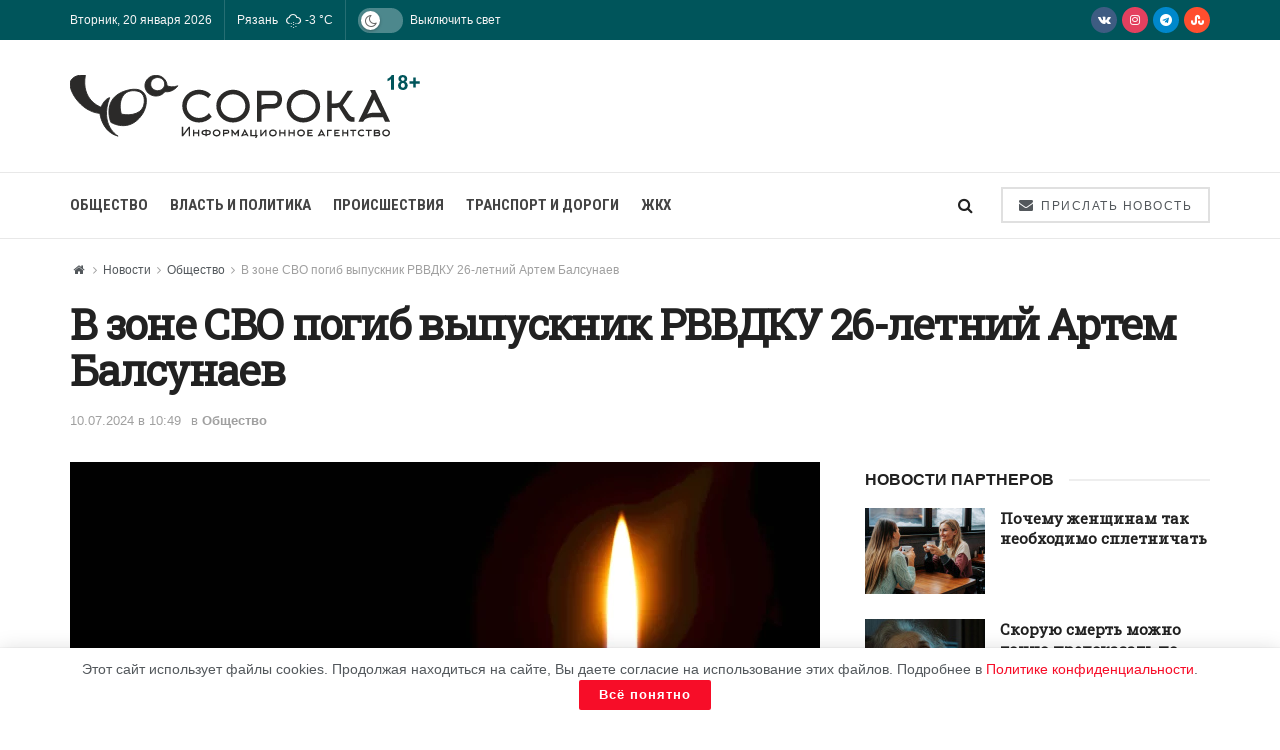

--- FILE ---
content_type: text/html; charset=UTF-8
request_url: https://40a.media/novosti/obshhestvo/v-zone-svo-pogib-vypusknik-rvvdku-26-letnij-artem-balsunaev
body_size: 28958
content:
<!doctype html>
<!--[if lt IE 7]> <html class="no-js lt-ie9 lt-ie8 lt-ie7" lang="ru-RU"
	prefix="og: https://ogp.me/ns#" > <![endif]-->
<!--[if IE 7]>    <html class="no-js lt-ie9 lt-ie8" lang="ru-RU"
	prefix="og: https://ogp.me/ns#" > <![endif]-->
<!--[if IE 8]>    <html class="no-js lt-ie9" lang="ru-RU"
	prefix="og: https://ogp.me/ns#" > <![endif]-->
<!--[if IE 9]>    <html class="no-js lt-ie10" lang="ru-RU"
	prefix="og: https://ogp.me/ns#" > <![endif]-->
<!--[if gt IE 8]><!--> <html class="no-js" lang="ru-RU" prefix="og: https://ogp.me/ns#"> <!--<![endif]-->
<head>
    <meta http-equiv="Content-Type" content="text/html; charset=UTF-8"/>
    <meta name='viewport' content='width=device-width, initial-scale=1, user-scalable=yes'/>
    <link rel="profile" href="http://gmpg.org/xfn/11"/>
    <link rel="pingback" href="https://40a.media/xmlrpc.php"/>
    
<script>(function(i,s,o,g,r,a,m){i['GoogleAnalyticsObject']=r;i[r]=i[r]||function(){(i[r].q=i[r].q||[]).push(arguments)},i[r].l=1*new Date();a=s.createElement(o),m=s.getElementsByTagName(o)[0];a.async=1;a.src=g;m.parentNode.insertBefore(a,m)})(window,document,'script','https://40a.media/wp-content/uploads/wga-cache/local-ga.js','ga');ga('create','UA-167797342-1','auto');ga('send','pageview');</script>

<style type='text/css'></style><title>В зоне СВО погиб выпускник РВВДКУ 26-летний Артем Балсунаев</title>
<meta name='robots' content='max-image-preview:large'/>
			<script type="text/javascript">var jnews_ajax_url='/?ajax-request=jnews'</script>
			<script type="text/javascript">;window.jnews=window.jnews||{},window.jnews.library=window.jnews.library||{},window.jnews.library=function(){"use strict";var e=this;e.win=window,e.doc=document,e.noop=function(){},e.globalBody=e.doc.getElementsByTagName("body")[0],e.globalBody=e.globalBody?e.globalBody:e.doc,e.win.jnewsDataStorage=e.win.jnewsDataStorage||{_storage:new WeakMap,put:function(e,t,n){this._storage.has(e)||this._storage.set(e,new Map),this._storage.get(e).set(t,n)},get:function(e,t){return this._storage.get(e).get(t)},has:function(e,t){return this._storage.has(e)&&this._storage.get(e).has(t)},remove:function(e,t){var n=this._storage.get(e).delete(t);return 0===!this._storage.get(e).size&&this._storage.delete(e),n}},e.windowWidth=function(){return e.win.innerWidth||e.docEl.clientWidth||e.globalBody.clientWidth},e.windowHeight=function(){return e.win.innerHeight||e.docEl.clientHeight||e.globalBody.clientHeight},e.requestAnimationFrame=e.win.requestAnimationFrame||e.win.webkitRequestAnimationFrame||e.win.mozRequestAnimationFrame||e.win.msRequestAnimationFrame||window.oRequestAnimationFrame||function(e){return setTimeout(e,1e3/60)},e.cancelAnimationFrame=e.win.cancelAnimationFrame||e.win.webkitCancelAnimationFrame||e.win.webkitCancelRequestAnimationFrame||e.win.mozCancelAnimationFrame||e.win.msCancelRequestAnimationFrame||e.win.oCancelRequestAnimationFrame||function(e){clearTimeout(e)},e.classListSupport="classList"in document.createElement("_"),e.hasClass=e.classListSupport?function(e,t){return e.classList.contains(t)}:function(e,t){return e.className.indexOf(t)>=0},e.addClass=e.classListSupport?function(t,n){e.hasClass(t,n)||t.classList.add(n)}:function(t,n){e.hasClass(t,n)||(t.className+=" "+n)},e.removeClass=e.classListSupport?function(t,n){e.hasClass(t,n)&&t.classList.remove(n)}:function(t,n){e.hasClass(t,n)&&(t.className=t.className.replace(n,""))},e.objKeys=function(e){var t=[];for(var n in e)Object.prototype.hasOwnProperty.call(e,n)&&t.push(n);return t},e.isObjectSame=function(e,t){var n=!0;return JSON.stringify(e)!==JSON.stringify(t)&&(n=!1),n},e.extend=function(){for(var e,t,n,o=arguments[0]||{},i=1,a=arguments.length;i<a;i++)if(null!==(e=arguments[i]))for(t in e)o!==(n=e[t])&&void 0!==n&&(o[t]=n);return o},e.dataStorage=e.win.jnewsDataStorage,e.isVisible=function(e){return 0!==e.offsetWidth&&0!==e.offsetHeight||e.getBoundingClientRect().length},e.getHeight=function(e){return e.offsetHeight||e.clientHeight||e.getBoundingClientRect().height},e.getWidth=function(e){return e.offsetWidth||e.clientWidth||e.getBoundingClientRect().width},e.supportsPassive=!1;try{var t=Object.defineProperty({},"passive",{get:function(){e.supportsPassive=!0}});"createEvent"in e.doc?e.win.addEventListener("test",null,t):"fireEvent"in e.doc&&e.win.attachEvent("test",null)}catch(e){}e.passiveOption=!!e.supportsPassive&&{passive:!0},e.setStorage=function(e,t){e="jnews-"+e;var n={expired:Math.floor(((new Date).getTime()+432e5)/1e3)};t=Object.assign(n,t);localStorage.setItem(e,JSON.stringify(t))},e.getStorage=function(e){e="jnews-"+e;var t=localStorage.getItem(e);return null!==t&&0<t.length?JSON.parse(localStorage.getItem(e)):{}},e.expiredStorage=function(){var t,n="jnews-";for(var o in localStorage)o.indexOf(n)>-1&&"undefined"!==(t=e.getStorage(o.replace(n,""))).expired&&t.expired<Math.floor((new Date).getTime()/1e3)&&localStorage.removeItem(o)},e.addEvents=function(t,n,o){for(var i in n){var a=["touchstart","touchmove"].indexOf(i)>=0&&!o&&e.passiveOption;"createEvent"in e.doc?t.addEventListener(i,n[i],a):"fireEvent"in e.doc&&t.attachEvent("on"+i,n[i])}},e.removeEvents=function(t,n){for(var o in n)"createEvent"in e.doc?t.removeEventListener(o,n[o]):"fireEvent"in e.doc&&t.detachEvent("on"+o,n[o])},e.triggerEvents=function(t,n,o){var i;o=o||{detail:null};return"createEvent"in e.doc?(!(i=e.doc.createEvent("CustomEvent")||new CustomEvent(n)).initCustomEvent||i.initCustomEvent(n,!0,!1,o),void t.dispatchEvent(i)):"fireEvent"in e.doc?((i=e.doc.createEventObject()).eventType=n,void t.fireEvent("on"+i.eventType,i)):void 0},e.getParents=function(t,n){void 0===n&&(n=e.doc);for(var o=[],i=t.parentNode,a=!1;!a;)if(i){var r=i;r.querySelectorAll(n).length?a=!0:(o.push(r),i=r.parentNode)}else o=[],a=!0;return o},e.forEach=function(e,t,n){for(var o=0,i=e.length;o<i;o++)t.call(n,e[o],o)},e.getText=function(e){return e.innerText||e.textContent},e.setText=function(e,t){var n="object"==typeof t?t.innerText||t.textContent:t;e.innerText&&(e.innerText=n),e.textContent&&(e.textContent=n)},e.httpBuildQuery=function(t){return e.objKeys(t).reduce(function t(n){var o=arguments.length>1&&void 0!==arguments[1]?arguments[1]:null;return function(i,a){var r=n[a];a=encodeURIComponent(a);var s=o?"".concat(o,"[").concat(a,"]"):a;return null==r||"function"==typeof r?(i.push("".concat(s,"=")),i):["number","boolean","string"].includes(typeof r)?(i.push("".concat(s,"=").concat(encodeURIComponent(r))),i):(i.push(e.objKeys(r).reduce(t(r,s),[]).join("&")),i)}}(t),[]).join("&")},e.get=function(t,n,o,i){return o="function"==typeof o?o:e.noop,e.ajax("GET",t,n,o,i)},e.post=function(t,n,o,i){return o="function"==typeof o?o:e.noop,e.ajax("POST",t,n,o,i)},e.ajax=function(t,n,o,i,a){var r=new XMLHttpRequest,s=n,c=e.httpBuildQuery(o);if(t=-1!=["GET","POST"].indexOf(t)?t:"GET",r.open(t,s+("GET"==t?"?"+c:""),!0),"POST"==t&&r.setRequestHeader("Content-type","application/x-www-form-urlencoded"),r.setRequestHeader("X-Requested-With","XMLHttpRequest"),r.onreadystatechange=function(){4===r.readyState&&200<=r.status&&300>r.status&&"function"==typeof i&&i.call(void 0,r.response)},void 0!==a&&!a){return{xhr:r,send:function(){r.send("POST"==t?c:null)}}}return r.send("POST"==t?c:null),{xhr:r}},e.scrollTo=function(t,n,o){function i(e,t,n){this.start=this.position(),this.change=e-this.start,this.currentTime=0,this.increment=20,this.duration=void 0===n?500:n,this.callback=t,this.finish=!1,this.animateScroll()}return Math.easeInOutQuad=function(e,t,n,o){return(e/=o/2)<1?n/2*e*e+t:-n/2*(--e*(e-2)-1)+t},i.prototype.stop=function(){this.finish=!0},i.prototype.move=function(t){e.doc.documentElement.scrollTop=t,e.globalBody.parentNode.scrollTop=t,e.globalBody.scrollTop=t},i.prototype.position=function(){return e.doc.documentElement.scrollTop||e.globalBody.parentNode.scrollTop||e.globalBody.scrollTop},i.prototype.animateScroll=function(){this.currentTime+=this.increment;var t=Math.easeInOutQuad(this.currentTime,this.start,this.change,this.duration);this.move(t),this.currentTime<this.duration&&!this.finish?e.requestAnimationFrame.call(e.win,this.animateScroll.bind(this)):this.callback&&"function"==typeof this.callback&&this.callback()},new i(t,n,o)},e.unwrap=function(t){var n,o=t;e.forEach(t,(function(e,t){n?n+=e:n=e})),o.replaceWith(n)},e.performance={start:function(e){performance.mark(e+"Start")},stop:function(e){performance.mark(e+"End"),performance.measure(e,e+"Start",e+"End")}},e.fps=function(){var t=0,n=0,o=0;!function(){var i=t=0,a=0,r=0,s=document.getElementById("fpsTable"),c=function(t){void 0===document.getElementsByTagName("body")[0]?e.requestAnimationFrame.call(e.win,(function(){c(t)})):document.getElementsByTagName("body")[0].appendChild(t)};null===s&&((s=document.createElement("div")).style.position="fixed",s.style.top="120px",s.style.left="10px",s.style.width="100px",s.style.height="20px",s.style.border="1px solid black",s.style.fontSize="11px",s.style.zIndex="100000",s.style.backgroundColor="white",s.id="fpsTable",c(s));var l=function(){o++,n=Date.now(),(a=(o/(r=(n-t)/1e3)).toPrecision(2))!=i&&(i=a,s.innerHTML=i+"fps"),1<r&&(t=n,o=0),e.requestAnimationFrame.call(e.win,l)};l()}()},e.instr=function(e,t){for(var n=0;n<t.length;n++)if(-1!==e.toLowerCase().indexOf(t[n].toLowerCase()))return!0},e.winLoad=function(t,n){function o(o){if("complete"===e.doc.readyState||"interactive"===e.doc.readyState)return!o||n?setTimeout(t,n||1):t(o),1}o()||e.addEvents(e.win,{load:o})},e.docReady=function(t,n){function o(o){if("complete"===e.doc.readyState||"interactive"===e.doc.readyState)return!o||n?setTimeout(t,n||1):t(o),1}o()||e.addEvents(e.doc,{DOMContentLoaded:o})},e.fireOnce=function(){e.docReady((function(){e.assets=e.assets||[],e.assets.length&&(e.boot(),e.load_assets())}),50)},e.boot=function(){e.length&&e.doc.querySelectorAll("style[media]").forEach((function(e){"not all"==e.getAttribute("media")&&e.removeAttribute("media")}))},e.create_js=function(t,n){var o=e.doc.createElement("script");switch(o.setAttribute("src",t),n){case"defer":o.setAttribute("defer",!0);break;case"async":o.setAttribute("async",!0);break;case"deferasync":o.setAttribute("defer",!0),o.setAttribute("async",!0)}e.globalBody.appendChild(o)},e.load_assets=function(){"object"==typeof e.assets&&e.forEach(e.assets.slice(0),(function(t,n){var o="";t.defer&&(o+="defer"),t.async&&(o+="async"),e.create_js(t.url,o);var i=e.assets.indexOf(t);i>-1&&e.assets.splice(i,1)})),e.assets=jnewsoption.au_scripts=window.jnewsads=[]},e.setCookie=function(e,t,n){var o="";if(n){var i=new Date;i.setTime(i.getTime()+24*n*60*60*1e3),o="; expires="+i.toUTCString()}document.cookie=e+"="+(t||"")+o+"; path=/"},e.getCookie=function(e){for(var t=e+"=",n=document.cookie.split(";"),o=0;o<n.length;o++){for(var i=n[o];" "==i.charAt(0);)i=i.substring(1,i.length);if(0==i.indexOf(t))return i.substring(t.length,i.length)}return null},e.eraseCookie=function(e){document.cookie=e+"=; Path=/; Expires=Thu, 01 Jan 1970 00:00:01 GMT;"},e.docReady((function(){e.globalBody=e.globalBody==e.doc?e.doc.getElementsByTagName("body")[0]:e.globalBody,e.globalBody=e.globalBody?e.globalBody:e.doc})),e.winLoad((function(){e.winLoad((function(){var t=!1;if(void 0!==window.jnewsadmin)if(void 0!==window.file_version_checker){var n=e.objKeys(window.file_version_checker);n.length?n.forEach((function(e){t||"10.0.4"===window.file_version_checker[e]||(t=!0)})):t=!0}else t=!0;t&&(window.jnewsHelper.getMessage(),window.jnewsHelper.getNotice())}),2500)}))},window.jnews.library=new window.jnews.library;</script>


<meta name="description" content="В зоне СВО погиб выпускник РВВДКУ 26-летний Артем Балсунаев. Об этом сообщает портал &quot;ИнфоУсолье&quot;. Балсунаев окончил Рязанское десантное училище с отличием. В"/>

<meta name="keywords" content="спецоперация,погибший военный,РВВДКУ,Общество"/>

<script type="application/ld+json" class="aioseop-schema">{"@context":"https://schema.org","@graph":[{"@type":"Organization","@id":"https://40a.media/#organization","url":"https://40a.media/","name":"СОРОКА","sameAs":[]},{"@type":"WebSite","@id":"https://40a.media/#website","url":"https://40a.media/","name":"СОРОКА","publisher":{"@id":"https://40a.media/#organization"},"potentialAction":{"@type":"SearchAction","target":"https://40a.media/?s={search_term_string}","query-input":"required name=search_term_string"}},{"@type":"WebPage","@id":"https://40a.media/novosti/obshhestvo/v-zone-svo-pogib-vypusknik-rvvdku-26-letnij-artem-balsunaev#webpage","url":"https://40a.media/novosti/obshhestvo/v-zone-svo-pogib-vypusknik-rvvdku-26-letnij-artem-balsunaev","inLanguage":"ru-RU","name":"В зоне СВО погиб выпускник РВВДКУ 26-летний Артем Балсунаев","isPartOf":{"@id":"https://40a.media/#website"},"breadcrumb":{"@id":"https://40a.media/novosti/obshhestvo/v-zone-svo-pogib-vypusknik-rvvdku-26-letnij-artem-balsunaev#breadcrumblist"},"image":{"@type":"ImageObject","@id":"https://40a.media/novosti/obshhestvo/v-zone-svo-pogib-vypusknik-rvvdku-26-letnij-artem-balsunaev#primaryimage","url":"https://40a.media/wp-content/uploads/svecha-sboku-1.webp","width":1920,"height":1313},"primaryImageOfPage":{"@id":"https://40a.media/novosti/obshhestvo/v-zone-svo-pogib-vypusknik-rvvdku-26-letnij-artem-balsunaev#primaryimage"},"datePublished":"2024-07-10T07:49:00+03:00","dateModified":"2024-07-10T07:48:59+03:00"},{"@type":"Article","@id":"https://40a.media/novosti/obshhestvo/v-zone-svo-pogib-vypusknik-rvvdku-26-letnij-artem-balsunaev#article","isPartOf":{"@id":"https://40a.media/novosti/obshhestvo/v-zone-svo-pogib-vypusknik-rvvdku-26-letnij-artem-balsunaev#webpage"},"author":{"@id":"https://40a.media/author/smiryagina#author"},"headline":"В зоне СВО погиб выпускник РВВДКУ 26-летний Артем Балсунаев","datePublished":"2024-07-10T07:49:00+03:00","dateModified":"2024-07-10T07:48:59+03:00","commentCount":0,"mainEntityOfPage":{"@id":"https://40a.media/novosti/obshhestvo/v-zone-svo-pogib-vypusknik-rvvdku-26-letnij-artem-balsunaev#webpage"},"publisher":{"@id":"https://40a.media/#organization"},"articleSection":"Общество, спецоперация, погибший военный, РВВДКУ","image":{"@type":"ImageObject","@id":"https://40a.media/novosti/obshhestvo/v-zone-svo-pogib-vypusknik-rvvdku-26-letnij-artem-balsunaev#primaryimage","url":"https://40a.media/wp-content/uploads/svecha-sboku-1.webp","width":1920,"height":1313}},{"@type":"Person","@id":"https://40a.media/author/smiryagina#author","name":"Ольга","sameAs":[],"image":{"@type":"ImageObject","@id":"https://40a.media/#personlogo","url":"https://secure.gravatar.com/avatar/529513755aec33d9c266ab42fbd4de3e?s=96&d=monsterid&r=g","width":96,"height":96,"caption":"Ольга"}},{"@type":"BreadcrumbList","@id":"https://40a.media/novosti/obshhestvo/v-zone-svo-pogib-vypusknik-rvvdku-26-letnij-artem-balsunaev#breadcrumblist","itemListElement":[{"@type":"ListItem","position":1,"item":{"@type":"WebPage","@id":"https://40a.media/","url":"https://40a.media/","name":"СОРОКА – Информационное агентство"}},{"@type":"ListItem","position":2,"item":{"@type":"WebPage","@id":"https://40a.media/novosti/obshhestvo/v-zone-svo-pogib-vypusknik-rvvdku-26-letnij-artem-balsunaev","url":"https://40a.media/novosti/obshhestvo/v-zone-svo-pogib-vypusknik-rvvdku-26-letnij-artem-balsunaev","name":"В зоне СВО погиб выпускник РВВДКУ 26-летний Артем Балсунаев"}}]}]}</script>
<link rel="canonical" href="https://40a.media/novosti/obshhestvo/v-zone-svo-pogib-vypusknik-rvvdku-26-letnij-artem-balsunaev"/>
<meta property="og:type" content="article"/>
<meta property="og:title" content="В зоне СВО погиб выпускник РВВДКУ 26-летний Артем Балсунаев"/>
<meta property="og:description" content="В зоне СВО погиб выпускник РВВДКУ 26-летний Артем Балсунаев. Об этом сообщает портал &quot;ИнфоУсолье&quot;. Балсунаев окончил Рязанское десантное училище с отличием. В дальнейшем он служил в 11-й отд"/>
<meta property="og:url" content="https://40a.media/novosti/obshhestvo/v-zone-svo-pogib-vypusknik-rvvdku-26-letnij-artem-balsunaev"/>
<meta property="og:site_name" content="СОРОКА"/>
<meta property="og:image" content="https://40a.media/wp-content/uploads/svecha-sboku-1-1024x700.webp"/>
<meta property="article:published_time" content="2024-07-10T07:49:00Z"/>
<meta property="article:modified_time" content="2024-07-10T07:48:59Z"/>
<meta property="og:image:secure_url" content="https://40a.media/wp-content/uploads/svecha-sboku-1-1024x700.webp"/>
<meta name="twitter:card" content="summary"/>
<meta name="twitter:title" content="В зоне СВО погиб выпускник РВВДКУ 26-летний Артем Балсунаев"/>
<meta name="twitter:description" content="В зоне СВО погиб выпускник РВВДКУ 26-летний Артем Балсунаев. Об этом сообщает портал &quot;ИнфоУсолье&quot;. Балсунаев окончил Рязанское десантное училище с отличием. В дальнейшем он служил в 11-й отд"/>
<meta name="twitter:image" content="https://40a.media/wp-content/uploads/svecha-sboku-1-1024x700.webp"/>

<link rel='dns-prefetch' href='//fonts.googleapis.com'/>
<link rel='preconnect' href='https://fonts.gstatic.com'/>
<link rel="alternate" type="application/rss+xml" title="СОРОКА &raquo; Лента" href="https://40a.media/feed"/>
<link rel="alternate" type="application/rss+xml" title="СОРОКА &raquo; Лента комментариев" href="https://40a.media/comments/feed"/>
<link rel="alternate" type="application/rss+xml" title="СОРОКА &raquo; Лента комментариев к &laquo;В зоне СВО погиб выпускник РВВДКУ 26-летний Артем Балсунаев&raquo;" href="https://40a.media/novosti/obshhestvo/v-zone-svo-pogib-vypusknik-rvvdku-26-letnij-artem-balsunaev/feed"/>
<link rel='stylesheet' id='wp-block-library-css' href='https://40a.media/wp-includes/css/dist/block-library/A.style.min.css.pagespeed.cf.gLkW9J2ngS.css' type='text/css' media='all'/>
<style id='classic-theme-styles-inline-css' type='text/css'>.wp-block-button__link{color:#fff;background-color:#32373c;border-radius:9999px;box-shadow:none;text-decoration:none;padding:calc(.667em + 2px) calc(1.333em + 2px);font-size:1.125em}.wp-block-file__button{background:#32373c;color:#fff;text-decoration:none}</style>
<style id='global-styles-inline-css' type='text/css'>body{--wp--preset--color--black:#000;--wp--preset--color--cyan-bluish-gray:#abb8c3;--wp--preset--color--white:#fff;--wp--preset--color--pale-pink:#f78da7;--wp--preset--color--vivid-red:#cf2e2e;--wp--preset--color--luminous-vivid-orange:#ff6900;--wp--preset--color--luminous-vivid-amber:#fcb900;--wp--preset--color--light-green-cyan:#7bdcb5;--wp--preset--color--vivid-green-cyan:#00d084;--wp--preset--color--pale-cyan-blue:#8ed1fc;--wp--preset--color--vivid-cyan-blue:#0693e3;--wp--preset--color--vivid-purple:#9b51e0;--wp--preset--gradient--vivid-cyan-blue-to-vivid-purple:linear-gradient(135deg,rgba(6,147,227,1) 0%,#9b51e0 100%);--wp--preset--gradient--light-green-cyan-to-vivid-green-cyan:linear-gradient(135deg,#7adcb4 0%,#00d082 100%);--wp--preset--gradient--luminous-vivid-amber-to-luminous-vivid-orange:linear-gradient(135deg,rgba(252,185,0,1) 0%,rgba(255,105,0,1) 100%);--wp--preset--gradient--luminous-vivid-orange-to-vivid-red:linear-gradient(135deg,rgba(255,105,0,1) 0%,#cf2e2e 100%);--wp--preset--gradient--very-light-gray-to-cyan-bluish-gray:linear-gradient(135deg,#eee 0%,#a9b8c3 100%);--wp--preset--gradient--cool-to-warm-spectrum:linear-gradient(135deg,#4aeadc 0%,#9778d1 20%,#cf2aba 40%,#ee2c82 60%,#fb6962 80%,#fef84c 100%);--wp--preset--gradient--blush-light-purple:linear-gradient(135deg,#ffceec 0%,#9896f0 100%);--wp--preset--gradient--blush-bordeaux:linear-gradient(135deg,#fecda5 0%,#fe2d2d 50%,#6b003e 100%);--wp--preset--gradient--luminous-dusk:linear-gradient(135deg,#ffcb70 0%,#c751c0 50%,#4158d0 100%);--wp--preset--gradient--pale-ocean:linear-gradient(135deg,#fff5cb 0%,#b6e3d4 50%,#33a7b5 100%);--wp--preset--gradient--electric-grass:linear-gradient(135deg,#caf880 0%,#71ce7e 100%);--wp--preset--gradient--midnight:linear-gradient(135deg,#020381 0%,#2874fc 100%);--wp--preset--font-size--small:13px;--wp--preset--font-size--medium:20px;--wp--preset--font-size--large:36px;--wp--preset--font-size--x-large:42px;--wp--preset--spacing--20:.44rem;--wp--preset--spacing--30:.67rem;--wp--preset--spacing--40:1rem;--wp--preset--spacing--50:1.5rem;--wp--preset--spacing--60:2.25rem;--wp--preset--spacing--70:3.38rem;--wp--preset--spacing--80:5.06rem;--wp--preset--shadow--natural:6px 6px 9px rgba(0,0,0,.2);--wp--preset--shadow--deep:12px 12px 50px rgba(0,0,0,.4);--wp--preset--shadow--sharp:6px 6px 0 rgba(0,0,0,.2);--wp--preset--shadow--outlined:6px 6px 0 -3px rgba(255,255,255,1) , 6px 6px rgba(0,0,0,1);--wp--preset--shadow--crisp:6px 6px 0 rgba(0,0,0,1)}:where(.is-layout-flex){gap:.5em}:where(.is-layout-grid){gap:.5em}body .is-layout-flex{display:flex}body .is-layout-flex{flex-wrap:wrap;align-items:center}body .is-layout-flex>*{margin:0}body .is-layout-grid{display:grid}body .is-layout-grid>*{margin:0}:where(.wp-block-columns.is-layout-flex){gap:2em}:where(.wp-block-columns.is-layout-grid){gap:2em}:where(.wp-block-post-template.is-layout-flex){gap:1.25em}:where(.wp-block-post-template.is-layout-grid){gap:1.25em}.has-black-color{color:var(--wp--preset--color--black)!important}.has-cyan-bluish-gray-color{color:var(--wp--preset--color--cyan-bluish-gray)!important}.has-white-color{color:var(--wp--preset--color--white)!important}.has-pale-pink-color{color:var(--wp--preset--color--pale-pink)!important}.has-vivid-red-color{color:var(--wp--preset--color--vivid-red)!important}.has-luminous-vivid-orange-color{color:var(--wp--preset--color--luminous-vivid-orange)!important}.has-luminous-vivid-amber-color{color:var(--wp--preset--color--luminous-vivid-amber)!important}.has-light-green-cyan-color{color:var(--wp--preset--color--light-green-cyan)!important}.has-vivid-green-cyan-color{color:var(--wp--preset--color--vivid-green-cyan)!important}.has-pale-cyan-blue-color{color:var(--wp--preset--color--pale-cyan-blue)!important}.has-vivid-cyan-blue-color{color:var(--wp--preset--color--vivid-cyan-blue)!important}.has-vivid-purple-color{color:var(--wp--preset--color--vivid-purple)!important}.has-black-background-color{background-color:var(--wp--preset--color--black)!important}.has-cyan-bluish-gray-background-color{background-color:var(--wp--preset--color--cyan-bluish-gray)!important}.has-white-background-color{background-color:var(--wp--preset--color--white)!important}.has-pale-pink-background-color{background-color:var(--wp--preset--color--pale-pink)!important}.has-vivid-red-background-color{background-color:var(--wp--preset--color--vivid-red)!important}.has-luminous-vivid-orange-background-color{background-color:var(--wp--preset--color--luminous-vivid-orange)!important}.has-luminous-vivid-amber-background-color{background-color:var(--wp--preset--color--luminous-vivid-amber)!important}.has-light-green-cyan-background-color{background-color:var(--wp--preset--color--light-green-cyan)!important}.has-vivid-green-cyan-background-color{background-color:var(--wp--preset--color--vivid-green-cyan)!important}.has-pale-cyan-blue-background-color{background-color:var(--wp--preset--color--pale-cyan-blue)!important}.has-vivid-cyan-blue-background-color{background-color:var(--wp--preset--color--vivid-cyan-blue)!important}.has-vivid-purple-background-color{background-color:var(--wp--preset--color--vivid-purple)!important}.has-black-border-color{border-color:var(--wp--preset--color--black)!important}.has-cyan-bluish-gray-border-color{border-color:var(--wp--preset--color--cyan-bluish-gray)!important}.has-white-border-color{border-color:var(--wp--preset--color--white)!important}.has-pale-pink-border-color{border-color:var(--wp--preset--color--pale-pink)!important}.has-vivid-red-border-color{border-color:var(--wp--preset--color--vivid-red)!important}.has-luminous-vivid-orange-border-color{border-color:var(--wp--preset--color--luminous-vivid-orange)!important}.has-luminous-vivid-amber-border-color{border-color:var(--wp--preset--color--luminous-vivid-amber)!important}.has-light-green-cyan-border-color{border-color:var(--wp--preset--color--light-green-cyan)!important}.has-vivid-green-cyan-border-color{border-color:var(--wp--preset--color--vivid-green-cyan)!important}.has-pale-cyan-blue-border-color{border-color:var(--wp--preset--color--pale-cyan-blue)!important}.has-vivid-cyan-blue-border-color{border-color:var(--wp--preset--color--vivid-cyan-blue)!important}.has-vivid-purple-border-color{border-color:var(--wp--preset--color--vivid-purple)!important}.has-vivid-cyan-blue-to-vivid-purple-gradient-background{background:var(--wp--preset--gradient--vivid-cyan-blue-to-vivid-purple)!important}.has-light-green-cyan-to-vivid-green-cyan-gradient-background{background:var(--wp--preset--gradient--light-green-cyan-to-vivid-green-cyan)!important}.has-luminous-vivid-amber-to-luminous-vivid-orange-gradient-background{background:var(--wp--preset--gradient--luminous-vivid-amber-to-luminous-vivid-orange)!important}.has-luminous-vivid-orange-to-vivid-red-gradient-background{background:var(--wp--preset--gradient--luminous-vivid-orange-to-vivid-red)!important}.has-very-light-gray-to-cyan-bluish-gray-gradient-background{background:var(--wp--preset--gradient--very-light-gray-to-cyan-bluish-gray)!important}.has-cool-to-warm-spectrum-gradient-background{background:var(--wp--preset--gradient--cool-to-warm-spectrum)!important}.has-blush-light-purple-gradient-background{background:var(--wp--preset--gradient--blush-light-purple)!important}.has-blush-bordeaux-gradient-background{background:var(--wp--preset--gradient--blush-bordeaux)!important}.has-luminous-dusk-gradient-background{background:var(--wp--preset--gradient--luminous-dusk)!important}.has-pale-ocean-gradient-background{background:var(--wp--preset--gradient--pale-ocean)!important}.has-electric-grass-gradient-background{background:var(--wp--preset--gradient--electric-grass)!important}.has-midnight-gradient-background{background:var(--wp--preset--gradient--midnight)!important}.has-small-font-size{font-size:var(--wp--preset--font-size--small)!important}.has-medium-font-size{font-size:var(--wp--preset--font-size--medium)!important}.has-large-font-size{font-size:var(--wp--preset--font-size--large)!important}.has-x-large-font-size{font-size:var(--wp--preset--font-size--x-large)!important}.wp-block-navigation a:where(:not(.wp-element-button)){color:inherit}:where(.wp-block-post-template.is-layout-flex){gap:1.25em}:where(.wp-block-post-template.is-layout-grid){gap:1.25em}:where(.wp-block-columns.is-layout-flex){gap:2em}:where(.wp-block-columns.is-layout-grid){gap:2em}.wp-block-pullquote{font-size:1.5em;line-height:1.6}</style>
<link rel='stylesheet' id='contact-form-7-css' href='https://40a.media/wp-content/cache/wmac/css/wmac_single_3fd2afa98866679439097f4ab102fe0a.css.pagespeed.ce.4KhvJFoqod.css' type='text/css' media='all'/>
<link rel='stylesheet' id='simple-weather-css' href='https://40a.media/wp-content/cache/wmac/css/A.wmac_single_b0d57196a9ff714d3054781cd4516027.css.pagespeed.cf.CeI44FcrPb.css' type='text/css' media='all'/>
<link rel='stylesheet' id='jnews-parent-style-css' href='https://40a.media/wp-content/cache/wmac/css/wmac_single_1b768a3a983911d6d55a9ecb3a075d0d.css' type='text/css' media='all'/>
<link rel='stylesheet' id='js_composer_front-css' href='https://40a.media/wp-content/plugins/js_composer/assets/css/A.js_composer.min.css.pagespeed.cf.3CGiXgqndd.css' type='text/css' media='all'/>
<link rel='stylesheet' id='jnews-frontend-css' href='https://40a.media/wp-content/themes/jnews/assets/dist/A.frontend.min.css.pagespeed.cf.A2jVLGpSZR.css' type='text/css' media='all'/>
<link rel='stylesheet' id='jnews-js-composer-css' href='https://40a.media/wp-content/cache/wmac/css/wmac_single_fc83441dd57e3efc19dde7715224aa04.css.pagespeed.ce._INEHdV-Pv.css' type='text/css' media='all'/>
<link rel='stylesheet' id='jnews-style-css' href='https://40a.media/wp-content/cache/wmac/css/A.wmac_single_7f52a67296cd87e89ea57abb51dba2dc.css.pagespeed.cf.7BuOeXb08B.css' type='text/css' media='all'/>
<link rel='stylesheet' id='jnews-darkmode-css' href='https://40a.media/wp-content/cache/wmac/css/A.wmac_single_0f06624704247d783f8270c9cc116ef1.css.pagespeed.cf.6C334Am28s.css' type='text/css' media='all'/>
<link rel='stylesheet' id='jnews-darkmode-device-css' href='https://40a.media/wp-content/cache/wmac/css/A.wmac_single_38b3572c82966286259d268da8aa7dcc.css.pagespeed.cf.KfcNMbIlvf.css' type='text/css' media='all'/>
<style id='jnews-scheme-css' media='all'>.entry-header .jeg_post_meta .fa,.jeg_post_meta .fa,.jeg_post_meta .jpwt-icon{color:inherit!important}.widget .jeg_block_heading{margin-bottom:20px}.widget .jeg_block_heading_5{margin-bottom:10px}.widget .mc4wp-form-fields p,.footer_widget .mc4wp-form-fields p{font-size:13px}.entry-content blockquote,.entry-content q{font-style:normal;color:#111;font-weight:500;line-height:normal}.jeg_share_button a,.sidefeed_loadmore .btn,.jscroll-to-top>a{border-radius:0}.jeg_thumb .jeg_post_category a{padding:2px 4px}</style>
<style id='jnews-select-share-css' media='all'>.selectShare-inner{position:absolute;display:none;z-index:1000;top:0;left:0}.select_share.jeg_share_button{position:relative;background:#fff;border-radius:5px;padding:0 5px;margin:0;-webkit-box-shadow:0 3px 15px 1px rgba(0,0,0,.2);box-shadow:0 3px 15px 1px rgba(0,0,0,.2)}.jeg_sharelist a svg,.select_share.jeg_share_button svg{position:relative;top:3px}.jeg_share_float_container .jeg_sharelist a svg{right:2px;top:0}.jeg_share_float_container .jeg_sharelist .share-secondary a svg{right:0;top:0}.jeg_sharelist a svg{fill:#fff}.selectShare-arrowClip{position:absolute;bottom:-10px;left:50%;clip:rect(10px 20px 20px 0);margin-left:-10px}.selectShare-arrowClip .selectShare-arrow{display:block;width:20px;height:20px;background-color:#fff;-webkit-transform:rotate(45deg) scale(.5);transform:rotate(45deg) scale(.5)}.select_share.jeg_share_button button{cursor:pointer;opacity:.75;display:inline-block;width:44px;max-width:44px;height:38px;line-height:38px;white-space:nowrap;padding:0 10px;color:#fff;outline:0;background:0 0;margin:0;border:none;border-radius:0;text-align:center;-webkit-backface-visibility:hidden;backface-visibility:hidden;-webkit-transition:.2s;-o-transition:.2s;transition:.2s}.select_share.jeg_share_button button:hover{opacity:1}.select_share.jeg_share_button button.expanded{width:auto;max-width:none;padding:0 12px}.select_share.jeg_share_button button i.fa{color:#000}.select_share.jeg_share_button button i.fa svg{fill:#000;right:6px}</style>
<style id='jnews-push-notification-css' media='all'>.jeg_push_notification,.jeg_push_notification_general{position:relative}#onesignal-bell-container{display:none}.jeg_push_notification_content{padding:30px;margin:1.75em auto 1.75em;border:2px solid #eee;background:#fafafa;text-align:center}.jeg_push_notification_title{font-size:20px;margin-top:0}.jeg_push_notification_content p{font-size:14px;color:inherit;font-weight:600}.single_category .jeg_push_notification_content p{font-size:16px}.jeg_push_notification_button{margin-top:20px}.jeg_push_notification_button .button{padding:0 20px}.jeg_push_notification_button .button .fa{margin-right:8px;font-size:14px}.jeg_push_notification_button .button:hover,.jeg_push_notification_button .button:active,.jeg_push_notification_button .button:focus{color:#fff;box-shadow:inset 0 0 0 100px rgba(0,0,0,.15)}.jeg_push_notification:after{content:'';width:100%;height:100%;position:absolute;top:0;left:0;background:rgba(255,255,255,.8);-webkit-transition:all .3s ease-in-out;-o-transition:all .3s ease-in-out;transition:all .3s ease-in-out;opacity:0;z-index:5;visibility:hidden}.jeg_push_notification.loading:after{opacity:1;visibility:visible}.jeg_push_notification.processing:after{visibility:visible}@media only screen and (max-width:1024px){.jeg_push_notification_content{display:none}}</style>
<script type="text/javascript" src="https://40a.media/wp-includes/js/jquery/jquery.min.js.pagespeed.jm.PoWN7KAtLT.js" id="jquery-core-js"></script>
<script type="text/javascript" src="https://40a.media/wp-includes/js/jquery/jquery-migrate.min.js.pagespeed.jm.bhhu-RahTI.js" id="jquery-migrate-js"></script>
<script type="text/javascript" id="wbcr_clearfy-css-lazy-load-js-extra">var wbcr_clearfy_async_links={"wbcr_clearfy-google-fonts":"\/\/fonts.googleapis.com\/css?family=Roboto%20Condensed:700|Roboto%20Slab:reguler|PT%20Serif:regular,italic,700,700italic&subset=cyrillic&display=swap"};</script>
<script type="text/javascript" id="wbcr_clearfy-css-lazy-load-js">!function(e){"use strict";var n=function(n,t,r){var i,a=e.document,o=a.createElement("link");if(t)i=t;else{var l=(a.body||a.getElementsByTagName("head")[0]).childNodes;i=l[l.length-1]}var s=a.styleSheets;o.rel="stylesheet",o.href=n,o.media="only x",function e(n){if(a.body)return n();setTimeout(function(){e(n)})}(function(){i.parentNode.insertBefore(o,t?i:i.nextSibling)});var c=function(e){for(var n=o.href,t=s.length;t--;)if(s[t].href===n)return e();setTimeout(function(){c(e)})};function d(){o.addEventListener&&o.removeEventListener("load",d),o.media=r||"all"}return o.addEventListener&&o.addEventListener("load",d),o.onloadcssdefined=c,c(d),o};"undefined"!=typeof exports?exports.loadCSS=n:e.loadCSS=n}("undefined"!=typeof global?global:this),jQuery(document).ready(function(e){"use strict";var n;if("undefined"!=typeof wbcr_clearfy_async_links&&Object.keys(wbcr_clearfy_async_links).length)for(n in wbcr_clearfy_async_links)wbcr_clearfy_async_links.hasOwnProperty(n)&&loadCSS(wbcr_clearfy_async_links[n])});</script>
<script></script><link rel="https://api.w.org/" href="https://40a.media/wp-json/"/><link rel="alternate" type="application/json" href="https://40a.media/wp-json/wp/v2/posts/86428"/><link rel="alternate" type="application/json+oembed" href="https://40a.media/wp-json/oembed/1.0/embed?url=https%3A%2F%2F40a.media%2Fnovosti%2Fobshhestvo%2Fv-zone-svo-pogib-vypusknik-rvvdku-26-letnij-artem-balsunaev"/>
<link rel="alternate" type="text/xml+oembed" href="https://40a.media/wp-json/oembed/1.0/embed?url=https%3A%2F%2F40a.media%2Fnovosti%2Fobshhestvo%2Fv-zone-svo-pogib-vypusknik-rvvdku-26-letnij-artem-balsunaev&#038;format=xml"/>



<style type="text/css" media="screen">.g{margin:0;padding:0;overflow:hidden;line-height:1;zoom:1}.g img{height:auto}.g-col{position:relative;float:left}.g-col:first-child{margin-left:0}.g-col:last-child{margin-right:0}.g-2{margin:0 auto}@media only screen and (max-width:480px){.g-col,.g-dyn,.g-single{width:100%;margin-left:0;margin-right:0}}</style>


<meta name="generator" content="Powered by WPBakery Page Builder - drag and drop page builder for WordPress."/>
<script type='application/ld+json'>{"@context":"http:\/\/schema.org","@type":"Organization","@id":"https:\/\/40a.media\/#organization","url":"https:\/\/40a.media\/","name":"IA Soroka","logo":{"@type":"ImageObject","url":""},"sameAs":["https:\/\/vk.com\/40amedia","https:\/\/www.instagram.com\/40amedia","https:\/\/t.me\/sorokamedia","https:\/\/zen.yandex.ru\/40amedia"]}</script>
<script type='application/ld+json'>{"@context":"http:\/\/schema.org","@type":"WebSite","@id":"https:\/\/40a.media\/#website","url":"https:\/\/40a.media\/","name":"IA Soroka","potentialAction":{"@type":"SearchAction","target":"https:\/\/40a.media\/?s={search_term_string}","query-input":"required name=search_term_string"}}</script>
<link rel="icon" href="https://40a.media/wp-content/uploads/favicon.ico" sizes="32x32"/>
<link rel="icon" href="https://40a.media/wp-content/uploads/favicon.ico" sizes="192x192"/>
<link rel="apple-touch-icon" href="https://40a.media/wp-content/uploads/favicon.ico"/>
<meta name="msapplication-TileImage" content="https://40a.media/wp-content/uploads/favicon.ico"/>
<script>window.yaContextCb=window.yaContextCb||[]
var _tmr=window._tmr||(window._tmr=[]);_tmr.push({id:"3144458",type:"pageView",start:(new Date()).getTime()});(function(d,w,id){if(d.getElementById(id))return;var ts=d.createElement("script");ts.type="text/javascript";ts.async=true;ts.id=id;ts.src="https://top-fwz1.mail.ru/js/code.js";var f=function(){var s=d.getElementsByTagName("script")[0];s.parentNode.insertBefore(ts,s);};if(w.opera=="[object Opera]"){d.addEventListener("DOMContentLoaded",f,false);}else{f();}})(document,window,"topmailru-code");new Image().src="//counter.yadro.ru/hit?r"+escape(document.referrer)+((typeof(screen)=="undefined")?"":";s"+screen.width+"*"+screen.height+"*"+(screen.colorDepth?screen.colorDepth:screen.pixelDepth))+";u"+escape(document.URL)+";h"+escape(document.title.substring(0,150))+";"+Math.random();</script><style id="jeg_dynamic_css" type="text/css" data-type="jeg_custom-css">.jeg_topbar .jeg_nav_row,.jeg_topbar .jeg_search_no_expand .jeg_search_input{line-height:40px}.jeg_topbar .jeg_nav_row,.jeg_topbar .jeg_nav_icon{height:40px}.jeg_topbar,.jeg_topbar.dark,.jeg_topbar.custom{background:#00555b}.jeg_midbar{height:132px}.jeg_header .jeg_bottombar.jeg_navbar,.jeg_bottombar .jeg_nav_icon{height:65px}.jeg_header .jeg_bottombar.jeg_navbar, .jeg_header .jeg_bottombar .jeg_main_menu:not(.jeg_menu_style_1) > li > a, .jeg_header .jeg_bottombar .jeg_menu_style_1 > li, .jeg_header .jeg_bottombar .jeg_menu:not(.jeg_main_menu) > li > a {line-height:65px}.jeg_header .jeg_navbar_menuborder .jeg_main_menu > li:not(:last-child), .jeg_header .jeg_navbar_menuborder .jeg_nav_item, .jeg_navbar_boxed .jeg_nav_row, .jeg_header .jeg_navbar_menuborder:not(.jeg_navbar_boxed) .jeg_nav_left .jeg_nav_item:first-child {border-color:#515151}.jeg_header .jeg_bottombar,.jeg_header .jeg_bottombar.jeg_navbar_dark,.jeg_bottombar.jeg_navbar_boxed .jeg_nav_row,.jeg_bottombar.jeg_navbar_dark.jeg_navbar_boxed .jeg_nav_row{border-top-width:1px;border-bottom-width:1px}.jeg_stickybar,.jeg_stickybar.dark{border-bottom-width:1px}.jeg_nav_search{width:100%}.jeg_main_menu>li>a{font-family:"Roboto Condensed",Helvetica,Arial,sans-serif;font-weight:700;font-style:normal;font-size:15px;color:#444}.jeg_post_title,.entry-header .jeg_post_title,.jeg_single_tpl_2 .entry-header .jeg_post_title,.jeg_single_tpl_3 .entry-header .jeg_post_title,.jeg_single_tpl_6 .entry-header .jeg_post_title,.jeg_content .jeg_custom_title_wrapper .jeg_post_title{font-family:"Roboto Slab",Helvetica,Arial,sans-serif;font-size:3em}.jeg_post_excerpt p,.content-inner p{font-family:"PT Serif",Helvetica,Arial,sans-serif;font-size:1.2em;line-height:1.4em}</style><noscript><style>.wpb_animate_when_almost_visible{opacity:1}</style></noscript></head>
<body class="post-template-default single single-post postid-86428 single-format-standard wp-embed-responsive jeg_device_toggle jnews-dark-nocookie jeg_single_tpl_2 jnews jsc_normal wpb-js-composer js-comp-ver-7.3 vc_responsive">

    
    
    <div class="jeg_ad jeg_ad_top jnews_header_top_ads">
        <div class='ads-wrapper  '></div>    </div>

    
    <div class="jeg_viewport">

        
        <div class="jeg_header_wrapper">
            <div class="jeg_header_instagram_wrapper">
    </div>


<div class="jeg_header normal">
    <div class="jeg_topbar jeg_container jeg_navbar_wrapper dark">
    <div class="container">
        <div class="jeg_nav_row">
            
                <div class="jeg_nav_col jeg_nav_left  jeg_nav_grow">
                    <div class="item_wrap jeg_nav_alignleft">
                        <div class="jeg_nav_item jeg_top_date">
    Вторник, 20 января 2026</div><div class="jeg_nav_item jeg_nav_html">
    Рязань<div id="simple-weather--462a32a02ef2dec1a7ba3535e1b82e34" class="simple-weather simple-weather--vue" :style="atts.inline_css">
  <template v-if="style !== 'widget'">
    <span v-if="hasCurrentWeather()" class="simple-weather__day simple-weather__day--current">
      <span v-if="filter_var(atts.show_units)" class="simple-weather__date">{{current_weather.dt | moment( atts.date )}}</span>
      <i class="sw" :class="getWeatherIcon(current_weather)"></i>
      <em class="simple-weather__temp">{{current_weather.temp | temp}} &deg;<template v-if="filter_var(atts.show_units)">{{units}}</template>
      </em>
    </span>
    <template v-if="weather_feed">
      <span v-for="(day, index) in weather_feed" v-if="isDayVisible(index, day)" class="simple-weather__day">
        <span v-if="filter_var(atts.show_units)" class="simple-weather__date">{{day.dt | moment(atts.date)}}</span>
        <i class="sw" :class="getWeatherIcon(day)"></i>
        <em class="simple-weather__temp">{{day.temp | temp}} &deg;<em class="simple-weather__temp-min" v-if="filter_var(atts.night)">{{day.temp_min | temp}} &deg;</em><template v-if="filter_var(atts.show_units)">{{units}}</template></em>
      </span>
    </template>
    <template v-else>
      <span v-html="error" class="error"></span>
    </template>
  </template>
  <template v-else>
    <div class="simple-weather-widget" v-if="current_weather.name || weather_feed" :class="atts.inline_css ? 'simple-weather-widget--bg' : ''">
      <h4 class='widget_title' v-if="atts.title || current_weather.name" v-text="atts.title ? atts.title : current_weather.name"></h4>
      <div class="temp">
        <span v-if="current_weather.temp" class="degrees">{{current_weather.temp | temp}} &deg;</span>
        <span class="details">
          <template v-if="current_weather.humidity">Humidity: <em class="float-right">{{current_weather.humidity}}%</em><br></template>
          <template v-if="current_weather.clouds">Clouds: <em class="float-right">{{current_weather.clouds}}%</em><br></template>
          <template v-if="current_weather.wind">Wind <small>({{current_weather.wind.deg}})</small>:
          <em class="float-right">{{current_weather.wind.speed}}<small>{{units_wind}}</small></em></template>
        </span>
      </div>
      <div class="summary">{{current_weather.desc}}</div>
      <div class="simple-weather-table" v-if="weather_feed">
        <div v-for="(day, index) in weather_feed" v-if="index < atts.days" class="simple-weather-table__row">
					<div class="simple-weather-table__date">{{day.dt | moment(atts.date)}}</div>
					<div class="simple-weather-table__icon"><i class="sw" :class="getWeatherIcon(day)"></i></div>
					<div class="simple-weather-table__temp">
            {{day.temp | temp}}&deg;
            <span class="simple-weather-table__temp-min">{{day.temp_min | temp}} &deg;</span>
          </div>
        </div>
      </div>
    </div>
  </template>
</div>
</div><div class="jeg_nav_item jeg_dark_mode">
                    <label class="dark_mode_switch">
                        <input type="checkbox" class="jeg_dark_mode_toggle">
                        <span class="slider round"></span>
                    </label>
                 </div>                    </div>
                </div>

                
                <div class="jeg_nav_col jeg_nav_center  jeg_nav_normal">
                    <div class="item_wrap jeg_nav_aligncenter">
                                            </div>
                </div>

                
                <div class="jeg_nav_col jeg_nav_right  jeg_nav_normal">
                    <div class="item_wrap jeg_nav_alignright">
                        			<div class="jeg_nav_item socials_widget jeg_social_icon_block circle">
				<a href="https://vk.com/40amedia" target='_blank' rel='external noopener nofollow' class="jeg_vk"><i class="fa fa-vk"></i> </a><a href="https://www.instagram.com/40amedia" target='_blank' rel='external noopener nofollow' class="jeg_instagram"><i class="fa fa-instagram"></i> </a><a href="https://t.me/sorokamedia" target='_blank' rel='external noopener nofollow' class="jeg_telegram"><i class="fa fa-telegram"></i> </a><a href="https://zen.yandex.ru/40amedia" target='_blank' rel='external noopener nofollow' class="jeg_stumbleupon"><i class="fa fa-stumbleupon"></i> </a>			</div>
			                    </div>
                </div>

                        </div>
    </div>
</div><div class="jeg_midbar jeg_container jeg_navbar_wrapper normal">
    <div class="container">
        <div class="jeg_nav_row">
            
                <div class="jeg_nav_col jeg_nav_left jeg_nav_normal">
                    <div class="item_wrap jeg_nav_aligncenter">
                        <div class="jeg_nav_item jeg_logo jeg_desktop_logo">
			<div class="site-title">
			<a href="https://40a.media/" style="padding: 0 0 0 0;">
				<img class='jeg_logo_img' src="https://40a.media/wp-content/uploads/logo-soroka-black.svg" alt="СОРОКА" data-light-src="https://40a.media/wp-content/uploads/logo-soroka-black.svg" data-light-srcset="https://40a.media/wp-content/uploads/logo-soroka-black.svg 1x,  2x" data-dark-src="https://40a.media/wp-content/uploads/logo-soroka-white.svg" data-dark-srcset="https://40a.media/wp-content/uploads/logo-soroka-white.svg 1x,  2x">			</a>
		</div>
	</div>
                    </div>
                </div>

                
                <div class="jeg_nav_col jeg_nav_center jeg_nav_grow">
                    <div class="item_wrap jeg_nav_aligncenter">
                                            </div>
                </div>

                
                <div class="jeg_nav_col jeg_nav_right jeg_nav_normal">
                    <div class="item_wrap jeg_nav_alignright">
                        <div class="jeg_nav_item jeg_ad jeg_ad_top jnews_header_ads">
    <div class='ads-wrapper  '><div class='ads_code'><div id="yandex_rtb_R-A-5571878-1"></div>
<script type="text/javascript">(function(w,d,n,s,t){w[n]=w[n]||[];w[n].push(function(){Ya.Context.AdvManager.render({blockId:"R-A-5571878-1",renderTo:"yandex_rtb_R-A-5571878-1",async:true});});t=d.getElementsByTagName("script")[0];s=d.createElement("script");s.type="text/javascript";s.src="//an.yandex.ru/system/context.js";s.async=true;t.parentNode.insertBefore(s,t);})(this,this.document,"yandexContextAsyncCallbacks");</script></div></div></div>                    </div>
                </div>

                        </div>
    </div>
</div><div class="jeg_bottombar jeg_navbar jeg_container jeg_navbar_wrapper  jeg_navbar_normal">
    <div class="container">
        <div class="jeg_nav_row">
            
                <div class="jeg_nav_col jeg_nav_left jeg_nav_grow">
                    <div class="item_wrap jeg_nav_alignleft">
                        <div class="jeg_nav_item jeg_main_menu_wrapper">
<div class="jeg_mainmenu_wrap"><ul class="jeg_menu jeg_main_menu jeg_menu_style_5" data-animation="none"><li id="menu-item-519" class="menu-item menu-item-type-taxonomy menu-item-object-category current-post-ancestor current-menu-parent current-post-parent menu-item-519 bgnav" data-item-row="default"><a href="https://40a.media/novosti/obshhestvo">Общество</a></li>
<li id="menu-item-520" class="menu-item menu-item-type-taxonomy menu-item-object-category menu-item-520 bgnav" data-item-row="default"><a href="https://40a.media/novosti/vlast-i-politika">Власть и политика</a></li>
<li id="menu-item-521" class="menu-item menu-item-type-taxonomy menu-item-object-category menu-item-521 bgnav" data-item-row="default"><a href="https://40a.media/novosti/proisshestvija">Происшествия</a></li>
<li id="menu-item-522" class="menu-item menu-item-type-taxonomy menu-item-object-category menu-item-522 bgnav" data-item-row="default"><a href="https://40a.media/novosti/transport-i-dorogi">Транспорт и дороги</a></li>
<li id="menu-item-523" class="menu-item menu-item-type-taxonomy menu-item-object-category menu-item-523 bgnav" data-item-row="default"><a href="https://40a.media/novosti/zhkh">ЖКХ</a></li>
</ul></div></div>
                    </div>
                </div>

                
                <div class="jeg_nav_col jeg_nav_center jeg_nav_normal">
                    <div class="item_wrap jeg_nav_aligncenter">
                                            </div>
                </div>

                
                <div class="jeg_nav_col jeg_nav_right jeg_nav_normal">
                    <div class="item_wrap jeg_nav_alignright">
                        
<div class="jeg_nav_item jeg_search_wrapper search_icon jeg_search_popup_expand">
    <a href="#" class="jeg_search_toggle"><i class="fa fa-search"></i></a>
    <form action="https://40a.media/" method="get" class="jeg_search_form" target="_top">
    <input name="s" class="jeg_search_input" placeholder="Поиск..." type="text" value="" autocomplete="off">
    <button aria-label="Search Button" type="submit" class="jeg_search_button btn"><i class="fa fa-search"></i></button>
</form>

<div class="jeg_search_result jeg_search_hide with_result">
    <div class="search-result-wrapper">
    </div>
    <div class="search-link search-noresult">
        Нет результатов    </div>
    <div class="search-link search-all-button">
        <i class="fa fa-search"></i> Смотреть все    </div>
</div></div>
<div class="jeg_nav_item jeg_button_1">
    		<a href="https://40a.media/editor" class="btn outline jeg_login_required" target="_blank">
			<i class="fa fa-envelope"></i>
			Прислать новость		</a>
		</div>                    </div>
                </div>

                        </div>
    </div>
</div></div>        </div>

        <div class="jeg_header_sticky">
            <div class="sticky_blankspace"></div>
<div class="jeg_header normal">
    <div class="jeg_container">
        <div data-mode="fixed" class="jeg_stickybar jeg_navbar jeg_navbar_wrapper  jeg_navbar_shadow jeg_navbar_normal">
            <div class="container">
    <div class="jeg_nav_row">
        
            <div class="jeg_nav_col jeg_nav_left jeg_nav_normal">
                <div class="item_wrap jeg_nav_alignleft">
                    <div class="jeg_nav_item jeg_nav_icon">
    <a href="#" class="toggle_btn jeg_mobile_toggle">
    	<span></span><span></span><span></span>
    </a>
</div>                </div>
            </div>

            
            <div class="jeg_nav_col jeg_nav_center jeg_nav_grow">
                <div class="item_wrap jeg_nav_aligncenter">
                    <div class="jeg_nav_item jeg_main_menu_wrapper">
<div class="jeg_mainmenu_wrap"><ul class="jeg_menu jeg_main_menu jeg_menu_style_5" data-animation="none"><li id="menu-item-519" class="menu-item menu-item-type-taxonomy menu-item-object-category current-post-ancestor current-menu-parent current-post-parent menu-item-519 bgnav" data-item-row="default"><a href="https://40a.media/novosti/obshhestvo">Общество</a></li>
<li id="menu-item-520" class="menu-item menu-item-type-taxonomy menu-item-object-category menu-item-520 bgnav" data-item-row="default"><a href="https://40a.media/novosti/vlast-i-politika">Власть и политика</a></li>
<li id="menu-item-521" class="menu-item menu-item-type-taxonomy menu-item-object-category menu-item-521 bgnav" data-item-row="default"><a href="https://40a.media/novosti/proisshestvija">Происшествия</a></li>
<li id="menu-item-522" class="menu-item menu-item-type-taxonomy menu-item-object-category menu-item-522 bgnav" data-item-row="default"><a href="https://40a.media/novosti/transport-i-dorogi">Транспорт и дороги</a></li>
<li id="menu-item-523" class="menu-item menu-item-type-taxonomy menu-item-object-category menu-item-523 bgnav" data-item-row="default"><a href="https://40a.media/novosti/zhkh">ЖКХ</a></li>
</ul></div></div>
                </div>
            </div>

            
            <div class="jeg_nav_col jeg_nav_right jeg_nav_normal">
                <div class="item_wrap jeg_nav_alignright">
                    
<div class="jeg_nav_item jeg_search_wrapper search_icon jeg_search_popup_expand">
    <a href="#" class="jeg_search_toggle"><i class="fa fa-search"></i></a>
    <form action="https://40a.media/" method="get" class="jeg_search_form" target="_top">
    <input name="s" class="jeg_search_input" placeholder="Поиск..." type="text" value="" autocomplete="off">
    <button aria-label="Search Button" type="submit" class="jeg_search_button btn"><i class="fa fa-search"></i></button>
</form>

<div class="jeg_search_result jeg_search_hide with_result">
    <div class="search-result-wrapper">
    </div>
    <div class="search-link search-noresult">
        Нет результатов    </div>
    <div class="search-link search-all-button">
        <i class="fa fa-search"></i> Смотреть все    </div>
</div></div>                </div>
            </div>

                </div>
</div>        </div>
    </div>
</div>
        </div>

        <div class="jeg_navbar_mobile_wrapper">
            <div class="jeg_navbar_mobile" data-mode="scroll">
    <div class="jeg_mobile_bottombar jeg_mobile_midbar jeg_container dark">
    <div class="container">
        <div class="jeg_nav_row">
            
                <div class="jeg_nav_col jeg_nav_left jeg_nav_normal">
                    <div class="item_wrap jeg_nav_alignleft">
                        <div class="jeg_nav_item jeg_mobile_logo">
			<div class="site-title">
	    	<a href="https://40a.media/">
		        <img class='jeg_logo_img' src="https://40a.media/wp-content/uploads/logo-soroka-white.svg" alt="СОРОКА" data-light-src="https://40a.media/wp-content/uploads/logo-soroka-white.svg" data-light-srcset="https://40a.media/wp-content/uploads/logo-soroka-white.svg 1x,  2x" data-dark-src="https://40a.media/wp-content/uploads/logo-soroka-white.svg" data-dark-srcset="https://40a.media/wp-content/uploads/logo-soroka-white.svg 1x,  2x">		    </a>
	    </div>
	</div>                    </div>
                </div>

                
                <div class="jeg_nav_col jeg_nav_center jeg_nav_grow">
                    <div class="item_wrap jeg_nav_aligncenter">
                                            </div>
                </div>

                
                <div class="jeg_nav_col jeg_nav_right jeg_nav_normal">
                    <div class="item_wrap jeg_nav_alignright">
                        <div class="jeg_nav_item jeg_search_wrapper jeg_search_popup_expand">
    <a href="#" class="jeg_search_toggle"><i class="fa fa-search"></i></a>
	<form action="https://40a.media/" method="get" class="jeg_search_form" target="_top">
    <input name="s" class="jeg_search_input" placeholder="Поиск..." type="text" value="" autocomplete="off">
    <button aria-label="Search Button" type="submit" class="jeg_search_button btn"><i class="fa fa-search"></i></button>
</form>

<div class="jeg_search_result jeg_search_hide with_result">
    <div class="search-result-wrapper">
    </div>
    <div class="search-link search-noresult">
        Нет результатов    </div>
    <div class="search-link search-all-button">
        <i class="fa fa-search"></i> Смотреть все    </div>
</div></div>                    </div>
                </div>

                        </div>
    </div>
</div></div>
<div class="sticky_blankspace" style="height: 60px;"></div>        </div>

        <div class="jeg_ad jeg_ad_top jnews_header_bottom_ads">
            <div class='ads-wrapper  '></div>        </div>

            <div class="post-wrapper">

        <div class="post-wrap post-autoload " data-url="https://40a.media/novosti/obshhestvo/v-zone-svo-pogib-vypusknik-rvvdku-26-letnij-artem-balsunaev" data-title="В зоне СВО погиб выпускник РВВДКУ 26-летний Артем Балсунаев" data-id="86428" data-prev="https://40a.media/novosti/proisshestvija/v-tatarstane-razbilsja-jekskursionnyj-samolet">

            
            <div class="jeg_main ">
                <div class="jeg_container">
                    <div class="jeg_content jeg_singlepage">
	<div class="container">

		<div class="jeg_ad jeg_article_top jnews_article_top_ads">
			<div class='ads-wrapper  '></div>		</div>

		
						<div class="jeg_breadcrumbs jeg_breadcrumb_container">
				<p id="breadcrumbs" typeof="BreadcrumbList" vocab="http://schema.org/"><span property="itemListElement" typeof="ListItem"><a property="item" typeof="WebPage" title="Перейти на главную" href="https://40a.media" class="home"><span property="name"><i class="fa fa-home"></i></span></a><meta property="position" content="1"></span> <i class="fa fa-angle-right"></i> <span property="itemListElement" typeof="ListItem"><a property="item" typeof="WebPage" title="Перейти к архиву рубрики Новости." href="https://40a.media/novosti" class="taxonomy category"><span property="name">Новости</span></a><meta property="position" content="2"></span> <i class="fa fa-angle-right"></i> <span property="itemListElement" typeof="ListItem"><a property="item" typeof="WebPage" title="Перейти к архиву рубрики Общество." href="https://40a.media/novosti/obshhestvo" class="taxonomy category"><span property="name">Общество</span></a><meta property="position" content="3"></span> <i class="fa fa-angle-right"></i> <span class="post post-post current-item">В зоне СВО погиб выпускник РВВДКУ 26-летний Артем Балсунаев</span></p>			</div>
			
			<div class="entry-header">
				
				<h1 class="jeg_post_title">В зоне СВО погиб выпускник РВВДКУ 26-летний Артем Балсунаев</h1>

				
				<div class="jeg_meta_container"><div class="jeg_post_meta jeg_post_meta_2">
    <div class="meta_left">
        
                    <div class="jeg_meta_date">
                <a href="https://40a.media/novosti/obshhestvo/v-zone-svo-pogib-vypusknik-rvvdku-26-letnij-artem-balsunaev">10.07.2024 в 10:49</a>
            </div>
        
                    <div class="jeg_meta_category">
                <span><span class="meta_text">в</span>
                    <a href="https://40a.media/novosti/obshhestvo" rel="category tag">Общество</a>                </span>
            </div>
        
            </div>

	<div class="meta_right">
					</div>
</div>
</div>
			</div>

			<div class="row">
				<div class="jeg_main_content col-md-8">

					<div class="jeg_inner_content">
						<div class="jeg_featured featured_image "><a href="https://40a.media/wp-content/uploads/svecha-sboku-1.webp"><div class="thumbnail-container animate-lazy" style="padding-bottom:50%"><img width="750" height="375" src="[data-uri]" class="lazyload wp-post-image" alt="В зоне СВО погиб выпускник РВВДКУ 26-летний Артем Балсунаев" decoding="async" fetchpriority="high" data-src="https://40a.media/wp-content/uploads/svecha-sboku-1-750x375.webp" data-sizes="auto" data-expand="700" title="В зоне СВО погиб выпускник РВВДКУ 26-летний Артем Балсунаев"/></div></a></div>
						<div class="jeg_share_top_container"><div class="jeg_share_button clearfix">
                <div class="jeg_share_stats">
                    
                    <div class="jeg_views_count">
                    <div class="counts">904</div>
                    <span class="sharetext">ПРОСМОТРЫ</span>
                </div>
                </div>
                <div class="jeg_sharelist">
                    <a href="http://vk.com/share.php?url=https%3A%2F%2F40a.media%2Fnovosti%2Fobshhestvo%2Fv-zone-svo-pogib-vypusknik-rvvdku-26-letnij-artem-balsunaev" rel='nofollow' class="jeg_btn-vk "><i class="fa fa-vk"></i></a><a href="https://telegram.me/share/url?url=https%3A%2F%2F40a.media%2Fnovosti%2Fobshhestvo%2Fv-zone-svo-pogib-vypusknik-rvvdku-26-letnij-artem-balsunaev&text=%D0%92%20%D0%B7%D0%BE%D0%BD%D0%B5%20%D0%A1%D0%92%D0%9E%20%D0%BF%D0%BE%D0%B3%D0%B8%D0%B1%20%D0%B2%D1%8B%D0%BF%D1%83%D1%81%D0%BA%D0%BD%D0%B8%D0%BA%20%D0%A0%D0%92%D0%92%D0%94%D0%9A%D0%A3%2026-%D0%BB%D0%B5%D1%82%D0%BD%D0%B8%D0%B9%20%D0%90%D1%80%D1%82%D0%B5%D0%BC%20%D0%91%D0%B0%D0%BB%D1%81%D1%83%D0%BD%D0%B0%D0%B5%D0%B2" rel='nofollow' class="jeg_btn-telegram "><i class="fa fa-telegram"></i></a><a href="//api.whatsapp.com/send?text=%D0%92%20%D0%B7%D0%BE%D0%BD%D0%B5%20%D0%A1%D0%92%D0%9E%20%D0%BF%D0%BE%D0%B3%D0%B8%D0%B1%20%D0%B2%D1%8B%D0%BF%D1%83%D1%81%D0%BA%D0%BD%D0%B8%D0%BA%20%D0%A0%D0%92%D0%92%D0%94%D0%9A%D0%A3%2026-%D0%BB%D0%B5%D1%82%D0%BD%D0%B8%D0%B9%20%D0%90%D1%80%D1%82%D0%B5%D0%BC%20%D0%91%D0%B0%D0%BB%D1%81%D1%83%D0%BD%D0%B0%D0%B5%D0%B2%0Ahttps%3A%2F%2F40a.media%2Fnovosti%2Fobshhestvo%2Fv-zone-svo-pogib-vypusknik-rvvdku-26-letnij-artem-balsunaev" rel='nofollow' data-action="share/whatsapp/share" class="jeg_btn-whatsapp "><i class="fa fa-whatsapp"></i></a><a href="https://connect.ok.ru/offer?url=https%3A%2F%2F40a.media%2Fnovosti%2Fobshhestvo%2Fv-zone-svo-pogib-vypusknik-rvvdku-26-letnij-artem-balsunaev&title=%D0%92%20%D0%B7%D0%BE%D0%BD%D0%B5%20%D0%A1%D0%92%D0%9E%20%D0%BF%D0%BE%D0%B3%D0%B8%D0%B1%20%D0%B2%D1%8B%D0%BF%D1%83%D1%81%D0%BA%D0%BD%D0%B8%D0%BA%20%D0%A0%D0%92%D0%92%D0%94%D0%9A%D0%A3%2026-%D0%BB%D0%B5%D1%82%D0%BD%D0%B8%D0%B9%20%D0%90%D1%80%D1%82%D0%B5%D0%BC%20%D0%91%D0%B0%D0%BB%D1%81%D1%83%D0%BD%D0%B0%D0%B5%D0%B2" rel='nofollow' class="jeg_btn-odnoklassniki "><i class="fa fa-odnoklassniki"></i></a>
                    
                </div>
            </div></div>
						<div class="jeg_ad jeg_article jnews_content_top_ads "><div class='ads-wrapper  '></div></div>						
						</p>
<div id="yandex_rtb_R-A-5571878-6" style="margin-bottom:1.2em;"></div>
<p><script type="text/javascript">(function(w,d,n,s,t){w[n]=w[n]||[];w[n].push(function(){Ya.Context.AdvManager.render({blockId:"R-A-5571878-6",renderTo:"yandex_rtb_R-A-5571878-6",async:true});});t=d.getElementsByTagName("script")[0];s=d.createElement("script");s.type="text/javascript";s.src="//an.yandex.ru/system/context.js";s.async=true;t.parentNode.insertBefore(s,t);})(this,this.document,"yandexContextAsyncCallbacks");</script>

						<div class="entry-content no-share">
							<div class="jeg_share_button share-float jeg_sticky_share clearfix share-normal">
								<div class="jeg_share_float_container"></div>							</div>

							<div class="content-inner  jeg_link_underline">
								
<p>В зоне СВО погиб выпускник РВВДКУ 26-летний Артем Балсунаев. Об этом сообщает портал &#171;ИнфоУсолье&#187;. </p>



<p>Балсунаев окончил Рязанское десантное училище с отличием. В дальнейшем он служил в 11-й отдельной десантно-штурмовой бригаде в Улан-Удэ.</p>



<p>Отмечается, что молодой военный участвовал в контртеррористической операции на Кавказе в 2021 году. </p>



<p>Погиб военнослужащий 18 июня текущего года в бою в ДНР. </p>
								
								
																	<div class="jeg_post_tags"><span>Метки:</span> <a href="https://40a.media/tag/specoperacija" rel="tag">спецоперация</a><a href="https://40a.media/tag/pogibshij-voennyj" rel="tag">погибший военный</a><a href="https://40a.media/tag/rvvdku" rel="tag">РВВДКУ</a></div>
															</div>


						</div>
						<div class="jeg_share_bottom_container"></div>
						<div class='jeg_push_notification single_post'>
                        
                    </div>						<div class="jeg_ad jeg_article jnews_content_bottom_ads "><div class='ads-wrapper  '><div class='ads_code'>
<div id="yandex_rtb_R-A-487558-4"></div>
<script>window.yaContextCb.push(()=>{Ya.Context.AdvManager.render({renderTo:'yandex_rtb_R-A-487558-4',blockId:'R-A-487558-4'})})</script></div></div></div><div class="jnews_prev_next_container"></div><div class="jnews_author_box_container "></div><div class="jnews_related_post_container"><div class="jeg_postblock_22 jeg_postblock jeg_module_hook jeg_pagination_disable jeg_col_2o3 jnews_module_86428_0_696f97c5cc729   " data-unique="jnews_module_86428_0_696f97c5cc729">
					<div class="jeg_block_heading jeg_block_heading_5 jeg_subcat_right">
                     <h3 class="jeg_block_title"><span>ЧИТАЙТЕ ТАКЖЕ</span></h3>
                     
                 </div>
					<div class="jeg_block_container">
                    
                    <div class="jeg_posts_wrap">
                    <div class="jeg_posts jeg_load_more_flag"> 
                        <article class="jeg_post jeg_pl_md_5 format-standard">
                    <div class="jeg_thumb">
                        
                        <a href="https://40a.media/novosti/obshhestvo/na-fasade-rjazanskoj-shkoly-47-otkryli-pamjatnuju-dosku-pogibshemu-na-svo-ile-ermakovu"><div class="thumbnail-container animate-lazy  size-715 "><img width="350" height="250" src="[data-uri]" class="lazyload wp-post-image" alt="На фасаде рязанской школы №47 открыли памятную доску погибшему на СВО Илье Ермакову" decoding="async" data-src="https://40a.media/wp-content/uploads/4bc00d6c8733f4b51b9718e6e28acd96-min-350x250.webp" data-sizes="auto" data-expand="700" title="На фасаде рязанской школы №47 открыли памятную доску погибшему на СВО Илье Ермакову"/></div></a>
                        <div class="jeg_post_category">
                            <span><a href="https://40a.media/novosti/obshhestvo" class="category-obshhestvo">Общество</a></span>
                        </div>
                    </div>
                    <div class="jeg_postblock_content">
                        <h3 class="jeg_post_title">
                            <a href="https://40a.media/novosti/obshhestvo/na-fasade-rjazanskoj-shkoly-47-otkryli-pamjatnuju-dosku-pogibshemu-na-svo-ile-ermakovu">На фасаде рязанской школы №47 открыли памятную доску погибшему на СВО Илье Ермакову</a>
                        </h3>
                        <div class="jeg_post_meta"><div class="jeg_meta_date"><a href="https://40a.media/novosti/obshhestvo/na-fasade-rjazanskoj-shkoly-47-otkryli-pamjatnuju-dosku-pogibshemu-na-svo-ile-ermakovu"><i class="fa fa-clock-o"></i> 1 месяц назад</a></div><div class="jeg_meta_views"><a href="https://40a.media/novosti/obshhestvo/na-fasade-rjazanskoj-shkoly-47-otkryli-pamjatnuju-dosku-pogibshemu-na-svo-ile-ermakovu"><i class="fa fa-eye"></i> 633 </a></div></div>
                    </div>
                </article><article class="jeg_post jeg_pl_md_5 format-standard">
                    <div class="jeg_thumb">
                        
                        <a href="https://40a.media/novosti/obshhestvo/20-letnij-kursant-rjazanskogo-uchilishha-vdv-svjazal-stropy-parashjuta-serzhanta-iz-za-mesti"><div class="thumbnail-container animate-lazy  size-715 "><img width="350" height="250" src="[data-uri]" class="lazyload wp-post-image" alt="20-летний курсант рязанского училища ВДВ связал стропы парашюта сержанта из-за мести" decoding="async" data-src="https://40a.media/wp-content/uploads/x2025-12-08_09-07-51-350x250.png.pagespeed.ic.VKewK4-DWL.webp" data-sizes="auto" data-expand="700" title="20-летний курсант рязанского училища ВДВ связал стропы парашюта сержанта из-за мести"/></div></a>
                        <div class="jeg_post_category">
                            <span><a href="https://40a.media/novosti/obshhestvo" class="category-obshhestvo">Общество</a></span>
                        </div>
                    </div>
                    <div class="jeg_postblock_content">
                        <h3 class="jeg_post_title">
                            <a href="https://40a.media/novosti/obshhestvo/20-letnij-kursant-rjazanskogo-uchilishha-vdv-svjazal-stropy-parashjuta-serzhanta-iz-za-mesti">20-летний курсант рязанского училища ВДВ связал стропы парашюта сержанта из-за мести</a>
                        </h3>
                        <div class="jeg_post_meta"><div class="jeg_meta_date"><a href="https://40a.media/novosti/obshhestvo/20-letnij-kursant-rjazanskogo-uchilishha-vdv-svjazal-stropy-parashjuta-serzhanta-iz-za-mesti"><i class="fa fa-clock-o"></i> 1 месяц назад</a></div><div class="jeg_meta_views"><a href="https://40a.media/novosti/obshhestvo/20-letnij-kursant-rjazanskogo-uchilishha-vdv-svjazal-stropy-parashjuta-serzhanta-iz-za-mesti"><i class="fa fa-eye"></i> 2.8k </a></div></div>
                    </div>
                </article><article class="jeg_post jeg_pl_md_5 format-standard">
                    <div class="jeg_thumb">
                        
                        <a href="https://40a.media/novosti/obshhestvo/v-rjazani-materi-pogibshego-na-svo-dzhoni-mihaja-vruchili-orden-muzhestva"><div class="thumbnail-container animate-lazy  size-715 "><img width="350" height="250" src="[data-uri]" class="lazyload wp-post-image" alt="В Рязани матери погибшего на СВО Джони Михая вручили орден Мужества" decoding="async" loading="lazy" data-src="https://40a.media/wp-content/uploads/x2b45772d501456e989488c3d612d3607-350x250.jpg.pagespeed.ic.WtHp4GzhrC.webp" data-sizes="auto" data-expand="700" title="В Рязани матери погибшего на СВО Джони Михая вручили орден Мужества"/></div></a>
                        <div class="jeg_post_category">
                            <span><a href="https://40a.media/novosti/obshhestvo" class="category-obshhestvo">Общество</a></span>
                        </div>
                    </div>
                    <div class="jeg_postblock_content">
                        <h3 class="jeg_post_title">
                            <a href="https://40a.media/novosti/obshhestvo/v-rjazani-materi-pogibshego-na-svo-dzhoni-mihaja-vruchili-orden-muzhestva">В Рязани матери погибшего на СВО Джони Михая вручили орден Мужества</a>
                        </h3>
                        <div class="jeg_post_meta"><div class="jeg_meta_date"><a href="https://40a.media/novosti/obshhestvo/v-rjazani-materi-pogibshego-na-svo-dzhoni-mihaja-vruchili-orden-muzhestva"><i class="fa fa-clock-o"></i> 2 месяца назад</a></div><div class="jeg_meta_views"><a href="https://40a.media/novosti/obshhestvo/v-rjazani-materi-pogibshego-na-svo-dzhoni-mihaja-vruchili-orden-muzhestva"><i class="fa fa-eye"></i> 549 </a></div></div>
                    </div>
                </article>
                    </div>
                </div>
                    <div class='module-overlay'>
				    <div class='preloader_type preloader_dot'>
				        <div class="module-preloader jeg_preloader dot">
				            <span></span><span></span><span></span>
				        </div>
				        <div class="module-preloader jeg_preloader circle">
				            <div class="jnews_preloader_circle_outer">
				                <div class="jnews_preloader_circle_inner"></div>
				            </div>
				        </div>
				        <div class="module-preloader jeg_preloader square">
				            <div class="jeg_square">
				                <div class="jeg_square_inner"></div>
				            </div>
				        </div>
				    </div>
				</div>
                </div>
                <div class="jeg_block_navigation">
                    <div class='navigation_overlay'><div class='module-preloader jeg_preloader'><span></span><span></span><span></span></div></div>
                    
                    
                </div>
					
					<script>var jnews_module_86428_0_696f97c5cc729={"compatible_column_notice":"info","header_icon":"","first_title":"\u0427\u0418\u0422\u0410\u0419\u0422\u0415 \u0422\u0410\u041a\u0416\u0415","second_title":"","url":"","header_type":"heading_5","header_background":"","header_secondary_background":"","header_text_color":"","header_line_color":"","header_accent_color":"","header_filter_category":"","header_filter_author":"","header_filter_tag":"","header_filter_text":"All","sticky_post":false,"post_type":"post","content_type":"all","sponsor":false,"number_post":"3","post_offset":0,"unique_content":"disable","include_post":"","included_only":false,"exclude_post":86428,"include_category":"","exclude_category":"","include_author":"","include_tag":"9864,10178,5120","exclude_tag":"","sort_by":"latest","date_format":"ago","date_format_custom":"Y\/m\/d","force_normal_image_load":"","pagination_mode":"disable","pagination_nextprev_showtext":"","pagination_number_post":"3","pagination_scroll_limit":"3","boxed":"","boxed_shadow":"","el_id":"","el_class":"","scheme":"","column_width":"auto","title_color":"","accent_color":"","alt_color":"","excerpt_color":"","css":"","excerpt_length":20,"paged":1,"column_class":"jeg_col_2o3","class":"jnews_block_22"};</script>
				</div></div><div class='jnews-autoload-splitter' data-url="https://40a.media/novosti/obshhestvo/v-zone-svo-pogib-vypusknik-rvvdku-26-letnij-artem-balsunaev" data-title="В зоне СВО погиб выпускник РВВДКУ 26-летний Артем Балсунаев" data-id="86428" data-prev="https://40a.media/novosti/proisshestvija/v-tatarstane-razbilsja-jekskursionnyj-samolet"></div><div class="jnews_popup_post_container"></div><div class="jnews_comment_container">	<div id="respond" class="comment-respond">
		<h3 id="reply-title" class="comment-reply-title">Добавить комментарий <small><a rel="nofollow" id="cancel-comment-reply-link" href="/novosti/obshhestvo/v-zone-svo-pogib-vypusknik-rvvdku-26-letnij-artem-balsunaev#respond" style="display:none;">Отменить ответ</a></small></h3><form action="https://40a.media/wp-comments-post.php" method="post" id="commentform" class="comment-form"><p class="comment-notes"><span id="email-notes">Ваш адрес email не будет опубликован.</span> <span class="required-field-message">Обязательные поля помечены <span class="required">*</span></span></p><p class="comment-form-comment"><label for="comment">Комментарий <span class="required">*</span></label> <textarea id="comment" name="comment" cols="45" rows="8" maxlength="65525" required="required"></textarea></p><p class="comment-form-author"><label for="author">Имя <span class="required">*</span></label> <input id="author" name="author" type="text" value="" size="30" maxlength="245" autocomplete="name" required="required"/></p>
<p class="comment-form-email"><label for="email">Email <span class="required">*</span></label> <input id="email" name="email" type="text" value="" size="30" maxlength="100" aria-describedby="email-notes" autocomplete="email" required="required"/></p>
<p class="comment-form-url"><label for="url">Сайт</label> <input id="url" name="url" type="text" value="" size="30" maxlength="200" autocomplete="url"/></p>
<p class="comment-form-cookies-consent"><input id="wp-comment-cookies-consent" name="wp-comment-cookies-consent" type="checkbox" value="yes"/> <label for="wp-comment-cookies-consent">Сохранить моё имя, email и адрес сайта в этом браузере для последующих моих комментариев.</label></p>

<p class="form-submit"><input name="submit" type="submit" id="submit" class="submit" value="Отправить комментарий"/> <input type='hidden' name='comment_post_ID' value='86428' id='comment_post_ID'/>
<input type='hidden' name='comment_parent' id='comment_parent' value='0'/>
</p></form>	</div>
	</div>					</div>

				</div>
				
<div class="jeg_sidebar  jeg_sticky_sidebar col-md-4">
    <div class="jegStickyHolder"><div class="theiaStickySidebar"><div class="widget_text widget widget_custom_html" id="custom_html-4"><div class="textwidget custom-html-widget"><div class="jeg_block_heading jeg_block_heading_5 jeg_subcat_right">
                    <h3 class="jeg_block_title"><span>НОВОСТИ ПАРТНЕРОВ</span></h3>
                    
                </div>
<div id="unit_95729"><a href="http://smi2.ru/">Новости СМИ2</a></div>
<script type="text/javascript" charset="utf-8">(function(){var sc=document.createElement('script');sc.type='text/javascript';sc.async=true;sc.src='//smi2.ru/data/js/95729.js';sc.charset='utf-8';var s=document.getElementsByTagName('script')[0];s.parentNode.insertBefore(sc,s);}());</script></div></div><div class="widget_text widget widget_custom_html" id="custom_html-9"><div class="textwidget custom-html-widget">
<div id="yandex_rtb_R-A-5571878-3"></div>
<script type="text/javascript">(function(w,d,n,s,t){w[n]=w[n]||[];w[n].push(function(){Ya.Context.AdvManager.render({blockId:"R-A-5571878-3",renderTo:"yandex_rtb_R-A-5571878-3",async:true});});t=d.getElementsByTagName("script")[0];s=d.createElement("script");s.type="text/javascript";s.src="//an.yandex.ru/system/context.js";s.async=true;t.parentNode.insertBefore(s,t);})(this,this.document,"yandexContextAsyncCallbacks");</script></div></div></div></div></div>			</div>

		
		<div class="jeg_ad jeg_article jnews_article_bottom_ads">
			<div class='ads-wrapper  '></div>		</div>

	</div>

</div>
                </div>
            </div>

            <div id="post-body-class" class="post-template-default single single-post postid-86428 single-format-standard wp-embed-responsive jeg_device_toggle jnews-dark-nocookie jeg_single_tpl_2 jnews jsc_normal wpb-js-composer js-comp-ver-7.3 vc_responsive"></div>

            
        </div>

        <div class="post-ajax-overlay">
    <div class="preloader_type preloader_dot">
        <div class="newsfeed_preloader jeg_preloader dot">
            <span></span><span></span><span></span>
        </div>
        <div class="newsfeed_preloader jeg_preloader circle">
            <div class="jnews_preloader_circle_outer">
                <div class="jnews_preloader_circle_inner"></div>
            </div>
        </div>
        <div class="newsfeed_preloader jeg_preloader square">
            <div class="jeg_square"><div class="jeg_square_inner"></div></div>
        </div>
    </div>
</div>
    </div>
        <div class="footer-holder" id="footer" data-id="footer">
            <div class="jeg_footer jeg_footer_1 normal">
    <div class="jeg_footer_container jeg_container">
        <div class="jeg_footer_content">
            <div class="container">

                <div class="row">
                    <div class="jeg_footer_primary clearfix">
                        <div class="col-md-4 footer_column">
                            <div class="footer_widget widget_jnews_about" id="jnews_about-2">        <div class="jeg_about ">
									            <p><div><strong>Сетевое издание СОРОКА</strong> является средством массовой информации. <a href="https://rkn.gov.ru/mass-communications/reestr/media/?id=788171" target="_blank" rel="noreferrer noopener nofollow" aria-label="Зарегистрировано (откроется в новой вкладке)" style="color:#f70d28;">Зарегистрировано</a> федеральной службой по надзору в сфере связи, информационных технологий и массовых коммуникаций (Роскомнадзор), реестровая запись ЭЛ №ФС 77-78144 от 20.03.2020г. Учредитель: ООО «Медиа Профи».</div><div style="margin: 10px 0;">Главный редактор: Хивренко Максим Юрьевич.</div><div><i class="fa fa-home fa-fw" aria-hidden="true"></i> Рязань, ул. Семинарская, д. 53</div><div style="font-weight:bold;">Редакция</div><div><i class="fa fa-phone-square fa-fw" aria-hidden="true"></i>  8 (4912) 57-60-35</div><div><i class="fa fa-envelope fa-fw" aria-hidden="true"></i>  <a href="mailto:info@40a.media">info@40a.media</a></div><div style="font-weight:bold;">Реклама и сотрудничество</div><div><i class="fa fa-phone-square fa-fw" aria-hidden="true"></i>  8 (915) 601-81-76 – коммерческий директор</div><div><i class="fa fa-phone-square fa-fw" aria-hidden="true"></i>  8 (900) 965-04-51 – отдел рекламы</div><div><i class="fa fa-envelope fa-fw" aria-hidden="true"></i> <a href="mailto:ads@40a.media">ads@40a.media</a></div></p>

			        </div>
		</div>                        </div>
                        <div class="col-md-4 footer_column">
                            <div class="footer_widget widget_nav_menu" id="nav_menu-3"><div class="menu-footer-menu-container"><ul id="menu-footer-menu" class="menu"><li id="menu-item-3011" class="menu-item menu-item-type-taxonomy menu-item-object-category current-post-ancestor current-menu-parent current-post-parent menu-item-3011"><a href="https://40a.media/novosti/obshhestvo">Общество</a></li>
<li id="menu-item-3012" class="menu-item menu-item-type-taxonomy menu-item-object-category menu-item-3012"><a href="https://40a.media/novosti/vlast-i-politika">Власть и политика</a></li>
<li id="menu-item-3013" class="menu-item menu-item-type-taxonomy menu-item-object-category menu-item-3013"><a href="https://40a.media/novosti/proisshestvija">Происшествия</a></li>
<li id="menu-item-3014" class="menu-item menu-item-type-taxonomy menu-item-object-category menu-item-3014"><a href="https://40a.media/novosti/transport-i-dorogi">Транспорт и дороги</a></li>
<li id="menu-item-3015" class="menu-item menu-item-type-taxonomy menu-item-object-category menu-item-3015"><a href="https://40a.media/novosti/zhkh">ЖКХ</a></li>
<li id="menu-item-3016" class="menu-item menu-item-type-taxonomy menu-item-object-category menu-item-3016"><a href="https://40a.media/novosti/jekologija">Экология</a></li>
<li id="menu-item-3017" class="menu-item menu-item-type-taxonomy menu-item-object-category menu-item-3017"><a href="https://40a.media/novosti/zdravoohranenie">Здравоохранение</a></li>
<li id="menu-item-3018" class="menu-item menu-item-type-taxonomy menu-item-object-category menu-item-3018"><a href="https://40a.media/novosti/obrazovanie">Образование</a></li>
<li id="menu-item-3019" class="menu-item menu-item-type-taxonomy menu-item-object-category menu-item-3019"><a href="https://40a.media/novosti/kultura">Культура</a></li>
<li id="menu-item-3020" class="menu-item menu-item-type-taxonomy menu-item-object-category menu-item-3020"><a href="https://40a.media/novosti/sport">Спорт</a></li>
<li id="menu-item-3021" class="menu-item menu-item-type-taxonomy menu-item-object-category menu-item-3021"><a href="https://40a.media/novosti/v-mire">В мире</a></li>
<li id="menu-item-3022" class="menu-item menu-item-type-taxonomy menu-item-object-category menu-item-3022"><a href="https://40a.media/novosti/jekonomika-i-biznes">Экономика и бизнес</a></li>
<li id="menu-item-3023" class="menu-item menu-item-type-taxonomy menu-item-object-category menu-item-3023"><a href="https://40a.media/novosti/nauka-i-tehnologii">Наука и технологии</a></li>
<li id="menu-item-3025" class="menu-item menu-item-type-taxonomy menu-item-object-category menu-item-3025"><a href="https://40a.media/novosti/armija">Армия</a></li>
<li id="menu-item-3026" class="menu-item menu-item-type-taxonomy menu-item-object-category menu-item-3026"><a href="https://40a.media/novosti/avto">Авто</a></li>
<li id="menu-item-3027" class="menu-item menu-item-type-taxonomy menu-item-object-category menu-item-3027"><a href="https://40a.media/novosti/znamenitosti">Знаменитости</a></li>
<li id="menu-item-3028" class="menu-item menu-item-type-taxonomy menu-item-object-category menu-item-3028"><a href="https://40a.media/novosti/kino">Кино</a></li>
</ul></div></div>                        </div>
                        <div class="col-md-4 footer_column">
                            <div class="footer_widget widget_mc4wp_form_widget" id="mc4wp_form_widget-3"><script>(function(){window.mc4wp=window.mc4wp||{listeners:[],forms:{on:function(evt,cb){window.mc4wp.listeners.push({event:evt,callback:cb});}}}})();</script><form id="mc4wp-form-1" class="mc4wp-form mc4wp-form-136" method="post" data-id="136" data-name=""><div class="mc4wp-form-fields"><div class="mc4wp-form-fields">
  <h3>Подпишись на рассылку</h3>
  <p>И получай подборку актуальных новостей каждую неделю</p>
  <p>
    <input type="email" name="EMAIL" placeholder="E-mail" required="">
    <input type="submit" value="Подписаться">
  </p>
</div></div><label style="display: none !important;">Оставьте это поле пустым, если вы человек: <input type="text" name="_mc4wp_honeypot" value="" tabindex="-1" autocomplete="off"/></label><input type="hidden" name="_mc4wp_timestamp" value="1768921029"/><input type="hidden" name="_mc4wp_form_id" value="136"/><input type="hidden" name="_mc4wp_form_element_id" value="mc4wp-form-1"/><div class="mc4wp-response"></div></form></div><div class="widget_text footer_widget widget_custom_html" id="custom_html-3"><div class="textwidget custom-html-widget">


<a href="https://metrika.yandex.ru/stat/?id=55750987&amp;from=informer" target="_blank" rel="nofollow noopener"><img src="https://informer.yandex.ru/informer/55750987/3_0_EFEFEFFF_EFEFEFFF_0_uniques" style="width:88px; height:31px; border:0;" alt="Яндекс.Метрика" title="Яндекс.Метрика: данные за сегодня (просмотры, визиты и уникальные посетители)" class="ym-advanced-informer" data-cid="55750987" data-lang="ru"/></a>
</div></div>                        </div>
                    </div>
                </div>


                
                <div class="jeg_footer_secondary clearfix">

                    

                    <div class="footer_right">

                        <ul class="jeg_menu_footer"><li id="menu-item-512" class="menu-item menu-item-type-post_type menu-item-object-page menu-item-512"><a href="https://40a.media/kontakty">Контакты</a></li>
</ul>
                        
                        
                    </div>

                    

                    
                    
                                            <p class="copyright"> ИА «Сорока» © 2019-2024 </p>
                    
                </div> 

                

            </div>
        </div>
    </div>
</div>
        </div>

        <div class="jscroll-to-top">
        	<a href="#back-to-top" class="jscroll-to-top_link"><i class="fa fa-angle-up"></i></a>
        </div>
    </div>

    <script type="text/javascript">var jfla=["view_counter"]</script><script>(function(){function maybePrefixUrlField(){const value=this.value.trim()
if(value!==''&&value.indexOf('http')!==0){this.value='http://'+value}}const urlFields=document.querySelectorAll('.mc4wp-form input[type="url"]')
for(let j=0;j<urlFields.length;j++){urlFields[j].addEventListener('blur',maybePrefixUrlField)}})();</script>
<div id="jeg_off_canvas" class="normal">
    <a href="#" class="jeg_menu_close"><i class="jegicon-cross"></i></a>
    <div class="jeg_bg_overlay"></div>
    <div class="jeg_mobile_wrapper">
        <div class="nav_wrap">
    <div class="item_main">
        
<div class="jeg_aside_item jeg_search_wrapper jeg_search_no_expand rounded">
    <a href="#" class="jeg_search_toggle"><i class="fa fa-search"></i></a>
    <form action="https://40a.media/" method="get" class="jeg_search_form" target="_top">
    <input name="s" class="jeg_search_input" placeholder="Поиск..." type="text" value="" autocomplete="off">
    <button aria-label="Search Button" type="submit" class="jeg_search_button btn"><i class="fa fa-search"></i></button>
</form>

<div class="jeg_search_result jeg_search_hide with_result">
    <div class="search-result-wrapper">
    </div>
    <div class="search-link search-noresult">
        Нет результатов    </div>
    <div class="search-link search-all-button">
        <i class="fa fa-search"></i> Смотреть все    </div>
</div></div><div class="jeg_aside_item">
    <ul class="jeg_mobile_menu sf-js-hover"><li id="menu-item-80" class="menu-item menu-item-type-taxonomy menu-item-object-category current-post-ancestor current-menu-parent current-post-parent menu-item-has-children menu-item-80"><a href="https://40a.media/novosti/obshhestvo">Общество</a>
<ul class="sub-menu">
	<li id="menu-item-81" class="menu-item menu-item-type-taxonomy menu-item-object-category menu-item-81"><a href="https://40a.media/novosti/proisshestvija">Происшествия</a></li>
	<li id="menu-item-82" class="menu-item menu-item-type-taxonomy menu-item-object-category menu-item-82"><a href="https://40a.media/novosti/vlast-i-politika">Власть и политика</a></li>
	<li id="menu-item-83" class="menu-item menu-item-type-taxonomy menu-item-object-category menu-item-83"><a href="https://40a.media/novosti/kultura">Культура</a></li>
	<li id="menu-item-84" class="menu-item menu-item-type-taxonomy menu-item-object-category menu-item-84"><a href="https://40a.media/novosti/jekonomika-i-biznes">Экономика и бизнес</a></li>
</ul>
</li>
<li id="menu-item-90" class="menu-item menu-item-type-taxonomy menu-item-object-category menu-item-has-children menu-item-90"><a href="https://40a.media/novosti/kino">Кино</a>
<ul class="sub-menu">
	<li id="menu-item-91" class="menu-item menu-item-type-taxonomy menu-item-object-category menu-item-91"><a href="https://40a.media/novosti/armija">Армия</a></li>
	<li id="menu-item-92" class="menu-item menu-item-type-taxonomy menu-item-object-category menu-item-92"><a href="https://40a.media/novosti/v-mire">В мире</a></li>
	<li id="menu-item-93" class="menu-item menu-item-type-taxonomy menu-item-object-category menu-item-93"><a href="https://40a.media/novosti/zhkh">ЖКХ</a></li>
	<li id="menu-item-94" class="menu-item menu-item-type-taxonomy menu-item-object-category menu-item-94"><a href="https://40a.media/novosti/jekologija">Экология</a></li>
</ul>
</li>
<li id="menu-item-95" class="menu-item menu-item-type-taxonomy menu-item-object-category menu-item-has-children menu-item-95"><a href="https://40a.media/novosti/sport">Спорт</a>
<ul class="sub-menu">
	<li id="menu-item-97" class="menu-item menu-item-type-taxonomy menu-item-object-category menu-item-97"><a href="https://40a.media/novosti/nauka-i-tehnologii">Наука и технологии</a></li>
	<li id="menu-item-98" class="menu-item menu-item-type-taxonomy menu-item-object-category menu-item-98"><a href="https://40a.media/novosti/znamenitosti">Знаменитости</a></li>
</ul>
</li>
</ul></div>    </div>
    <div class="item_bottom">
        <div class="jeg_aside_item socials_widget circle">
    <a href="https://vk.com/40amedia" target='_blank' rel='external noopener nofollow' class="jeg_vk"><i class="fa fa-vk"></i> </a><a href="https://www.instagram.com/40amedia" target='_blank' rel='external noopener nofollow' class="jeg_instagram"><i class="fa fa-instagram"></i> </a><a href="https://t.me/sorokamedia" target='_blank' rel='external noopener nofollow' class="jeg_telegram"><i class="fa fa-telegram"></i> </a><a href="https://zen.yandex.ru/40amedia" target='_blank' rel='external noopener nofollow' class="jeg_stumbleupon"><i class="fa fa-stumbleupon"></i> </a></div><div class="jeg_aside_item jeg_aside_copyright">
	<p>ИА «Сорока» © 2019-2024</p>
</div>    </div>
</div>    </div>
</div><div class="jnews-cookie-law-policy">Этот сайт использует файлы cookies. Продолжая находиться на сайте, Вы даете согласие на использование этих файлов. Подробнее в <a href="#">Политике конфиденциальности</a>. <button data-expire="7" class="btn btn-cookie">Всё понятно</button></div><div class="jeg_read_progress_wrapper"></div><script src="https://40a.media/wp-includes,_js,_jquery,_ui,_core.min.js+wp-includes,_js,_jquery,_ui,_mouse.min.js+wp-includes,_js,_jquery,_ui,_sortable.min.js+wp-content,_cache,_wmac,_js,_wmac_single_51c5600712259a5f84e6e0722293b6d9.js.pagespeed.jc.HbXcpAL-Dq.js"></script><script>eval(mod_pagespeed_FQZ04zsvrs);</script>
<script>eval(mod_pagespeed_jDF142YBx1);</script>
<script>eval(mod_pagespeed_9wVGD6A4kq);</script>
<script>eval(mod_pagespeed_8jMA1N$ZAl);</script>
<script type="text/javascript" id="clicktrack-adrotate-js-extra">var click_object={"ajax_url":"https:\/\/40a.media\/wp-admin\/admin-ajax.php"};</script>
<script src="https://40a.media/wp-content/cache/wmac/js/wmac_single_7ad1d51e7c25b562250f051b75c550cf.js+wmac_single_a53a916adf48efefd5a2aa0861ebbc07.js.pagespeed.jc.WyKWXUN_aG.js"></script><script>eval(mod_pagespeed_a6hv$QpRI8);</script>
<script>eval(mod_pagespeed_$F36g5jWzK);</script>
<script type="text/javascript" id="contact-form-7-js-extra">var wpcf7={"api":{"root":"https:\/\/40a.media\/wp-json\/","namespace":"contact-form-7\/v1"},"cached":"1"};</script>
<script type="text/javascript" src="https://40a.media/wp-content/cache/wmac/js/wmac_single_83a062cf6545b990c13b4398035a29d0.js" id="contact-form-7-js"></script>
<script type="text/javascript" src="https://40a.media/wp-content/cache/wmac/js/wmac_single_f9cab3fe36d7f8ecfde6a2a5643e7736.js" id="jnews-autoload-js"></script>
<script type="text/javascript" src="https://40a.media/wp-content/plugins/simple-weather/js/vue.min.js" id="vue-js-js"></script>
<script type="text/javascript" src="https://40a.media/wp-content/plugins/simple-weather/js/vue-resource.min.js" id="vue-resource-js"></script>
<script type="text/javascript" src="https://40a.media/wp-content/plugins/simple-weather/js/moment.min.js" id="moment-js-js"></script>
<script type="text/javascript" id="simple-weather-main-js-extra">var SimpleWeather={"rest_route":"https:\/\/40a.media\/wp-json\/","locale":{"firstDay":1,"months":["\u042f\u043d\u0432\u0430\u0440\u044c","\u0424\u0435\u0432\u0440\u0430\u043b\u044c","\u041c\u0430\u0440\u0442","\u0410\u043f\u0440\u0435\u043b\u044c","\u041c\u0430\u0439","\u0418\u044e\u043d\u044c","\u0418\u044e\u043b\u044c","\u0410\u0432\u0433\u0443\u0441\u0442","\u0421\u0435\u043d\u0442\u044f\u0431\u0440\u044c","\u041e\u043a\u0442\u044f\u0431\u0440\u044c","\u041d\u043e\u044f\u0431\u0440\u044c","\u0414\u0435\u043a\u0430\u0431\u0440\u044c"],"monthsShort":["\u042f\u043d\u0432","\u0424\u0435\u0432","\u041c\u0430\u0440","\u0410\u043f\u0440","\u041c\u0430\u0439","\u0418\u044e\u043d","\u0418\u044e\u043b","\u0410\u0432\u0433","\u0421\u0435\u043d","\u041e\u043a\u0442","\u041d\u043e\u044f","\u0414\u0435\u043a"],"weekdays":["\u0412\u043e\u0441\u043a\u0440\u0435\u0441\u0435\u043d\u044c\u0435","\u041f\u043e\u043d\u0435\u0434\u0435\u043b\u044c\u043d\u0438\u043a","\u0412\u0442\u043e\u0440\u043d\u0438\u043a","\u0421\u0440\u0435\u0434\u0430","\u0427\u0435\u0442\u0432\u0435\u0440\u0433","\u041f\u044f\u0442\u043d\u0438\u0446\u0430","\u0421\u0443\u0431\u0431\u043e\u0442\u0430"],"weekdaysShort":["\u0412\u0441","\u041f\u043d","\u0412\u0442","\u0421\u0440","\u0427\u0442","\u041f\u0442","\u0421\u0431"],"weekdaysMin":["\u0412\u0441","\u041f\u043d","\u0412\u0442","\u0421\u0440","\u0427\u0442","\u041f\u0442","\u0421\u0431"],"gmtOffset":10800},"settings":{"console_log":true}};var SimpleWeatherAtts={"462a32a02ef2dec1a7ba3535e1b82e34":{"latitude":null,"longitude":null,"location":"\u0420\u044f\u0437\u0430\u043d\u044c","days":"0","units":"metric","show_units":"yes","show_date":"yes","night":"no","date":" ","api":null,"interval":"2","timeout":null,"station":"openweather","show_current":"yes","text_align":null,"display":null,"style":null,"title":null,"inline_css":null}};var SimpleWeatherFeeds={"462a32a02ef2dec1a7ba3535e1b82e34":{"current":{"coord":{"lon":39.740000000000002,"lat":54.619700000000002},"weather":[{"id":600,"main":"Snow","description":"\u043d\u0435\u0431\u043e\u043b\u044c\u0448\u043e\u0439 \u0441\u043d\u0435\u0433","icon":"13n"}],"base":"stations","main":{"temp":-3.3399999999999999,"feels_like":-7.6900000000000004,"temp_min":-3.3399999999999999,"temp_max":-3.3399999999999999,"pressure":1023,"humidity":97,"sea_level":1023,"grnd_level":1006},"visibility":252,"wind":{"speed":3.1800000000000002,"deg":283,"gust":7.5899999999999999},"snow":{"1h":0.17000000000000001},"clouds":{"all":100},"dt":1768920348,"sys":{"country":"RU","sunrise":1768886954,"sunset":1768916060},"timezone":10800,"id":500096,"name":"\u0420\u044f\u0437\u0430\u043d\u044c","cod":200},"forecast":{"cod":"200","message":0,"cnt":40,"list":[{"dt":1768921200,"main":{"temp":-3.3500000000000001,"feels_like":-7.7000000000000002,"temp_min":-3.3500000000000001,"temp_max":-3.3500000000000001,"pressure":1023,"sea_level":1023,"grnd_level":1006,"humidity":97,"temp_kf":0},"weather":[{"id":600,"main":"Snow","description":"\u043d\u0435\u0431\u043e\u043b\u044c\u0448\u043e\u0439 \u0441\u043d\u0435\u0433","icon":"13n"}],"clouds":{"all":100},"wind":{"speed":3.1800000000000002,"deg":283,"gust":7.5899999999999999},"visibility":252,"pop":0.56999999999999995,"snow":{"3h":0.37},"sys":{"pod":"n"},"dt_txt":"2026-01-20 15:00:00"},{"dt":1768932000,"main":{"temp":-3.5499999999999998,"feels_like":-7.8200000000000003,"temp_min":-3.9500000000000002,"temp_max":-3.5499999999999998,"pressure":1022,"sea_level":1022,"grnd_level":1005,"humidity":97,"temp_kf":0.40000000000000002},"weather":[{"id":600,"main":"Snow","description":"\u043d\u0435\u0431\u043e\u043b\u044c\u0448\u043e\u0439 \u0441\u043d\u0435\u0433","icon":"13n"}],"clouds":{"all":100},"wind":{"speed":3.0600000000000001,"deg":286,"gust":6.6500000000000004},"visibility":404,"pop":0.98999999999999999,"snow":{"3h":0.41999999999999998},"sys":{"pod":"n"},"dt_txt":"2026-01-20 18:00:00"},{"dt":1768942800,"main":{"temp":-4.5999999999999996,"feels_like":-8.4499999999999993,"temp_min":-5.2300000000000004,"temp_max":-4.5999999999999996,"pressure":1021,"sea_level":1021,"grnd_level":1004,"humidity":97,"temp_kf":0.63},"weather":[{"id":600,"main":"Snow","description":"\u043d\u0435\u0431\u043e\u043b\u044c\u0448\u043e\u0439 \u0441\u043d\u0435\u0433","icon":"13n"}],"clouds":{"all":100},"wind":{"speed":2.48,"deg":283,"gust":5.2400000000000002},"visibility":333,"pop":0.28000000000000003,"snow":{"3h":0.28000000000000003},"sys":{"pod":"n"},"dt_txt":"2026-01-20 21:00:00"},{"dt":1768953600,"main":{"temp":-5.1100000000000003,"feels_like":-8.6099999999999994,"temp_min":-5.1100000000000003,"temp_max":-5.1100000000000003,"pressure":1019,"sea_level":1019,"grnd_level":1003,"humidity":97,"temp_kf":0},"weather":[{"id":600,"main":"Snow","description":"\u043d\u0435\u0431\u043e\u043b\u044c\u0448\u043e\u0439 \u0441\u043d\u0435\u0433","icon":"13n"}],"clouds":{"all":100},"wind":{"speed":2.1400000000000001,"deg":289,"gust":4.0599999999999996},"visibility":275,"pop":0.69999999999999996,"snow":{"3h":0.35999999999999999},"sys":{"pod":"n"},"dt_txt":"2026-01-21 00:00:00"},{"dt":1768964400,"main":{"temp":-5.9699999999999998,"feels_like":-8.9900000000000002,"temp_min":-5.9699999999999998,"temp_max":-5.9699999999999998,"pressure":1019,"sea_level":1019,"grnd_level":1002,"humidity":97,"temp_kf":0},"weather":[{"id":600,"main":"Snow","description":"\u043d\u0435\u0431\u043e\u043b\u044c\u0448\u043e\u0439 \u0441\u043d\u0435\u0433","icon":"13n"}],"clouds":{"all":100},"wind":{"speed":1.74,"deg":300,"gust":2.4500000000000002},"visibility":333,"pop":1,"snow":{"3h":0.41999999999999998},"sys":{"pod":"n"},"dt_txt":"2026-01-21 03:00:00"},{"dt":1768975200,"main":{"temp":-8.1600000000000001,"feels_like":-11.279999999999999,"temp_min":-8.1600000000000001,"temp_max":-8.1600000000000001,"pressure":1019,"sea_level":1019,"grnd_level":1002,"humidity":98,"temp_kf":0},"weather":[{"id":600,"main":"Snow","description":"\u043d\u0435\u0431\u043e\u043b\u044c\u0448\u043e\u0439 \u0441\u043d\u0435\u0433","icon":"13d"}],"clouds":{"all":98},"wind":{"speed":1.6100000000000001,"deg":318,"gust":2.0099999999999998},"visibility":788,"pop":0.52000000000000002,"snow":{"3h":0.19},"sys":{"pod":"d"},"dt_txt":"2026-01-21 06:00:00"},{"dt":1768986000,"main":{"temp":-5.4000000000000004,"feels_like":-5.4000000000000004,"temp_min":-5.4000000000000004,"temp_max":-5.4000000000000004,"pressure":1019,"sea_level":1019,"grnd_level":1002,"humidity":96,"temp_kf":0},"weather":[{"id":804,"main":"Clouds","description":"\u043f\u0430\u0441\u043c\u0443\u0440\u043d\u043e","icon":"04d"}],"clouds":{"all":89},"wind":{"speed":1.2,"deg":349,"gust":1.7},"visibility":7557,"pop":0,"sys":{"pod":"d"},"dt_txt":"2026-01-21 09:00:00"},{"dt":1768996800,"main":{"temp":-4.5800000000000001,"feels_like":-6.9199999999999999,"temp_min":-4.5800000000000001,"temp_max":-4.5800000000000001,"pressure":1019,"sea_level":1019,"grnd_level":1002,"humidity":96,"temp_kf":0},"weather":[{"id":804,"main":"Clouds","description":"\u043f\u0430\u0441\u043c\u0443\u0440\u043d\u043e","icon":"04d"}],"clouds":{"all":90},"wind":{"speed":1.47,"deg":355,"gust":2.1899999999999999},"visibility":785,"pop":0,"sys":{"pod":"d"},"dt_txt":"2026-01-21 12:00:00"},{"dt":1769007600,"main":{"temp":-7.3600000000000003,"feels_like":-10.470000000000001,"temp_min":-7.3600000000000003,"temp_max":-7.3600000000000003,"pressure":1020,"sea_level":1020,"grnd_level":1003,"humidity":98,"temp_kf":0},"weather":[{"id":600,"main":"Snow","description":"\u043d\u0435\u0431\u043e\u043b\u044c\u0448\u043e\u0439 \u0441\u043d\u0435\u0433","icon":"13n"}],"clouds":{"all":97},"wind":{"speed":1.6699999999999999,"deg":4,"gust":2.3900000000000001},"visibility":484,"pop":0.20000000000000001,"snow":{"3h":0.17999999999999999},"sys":{"pod":"n"},"dt_txt":"2026-01-21 15:00:00"},{"dt":1769018400,"main":{"temp":-8.5500000000000007,"feels_like":-12.220000000000001,"temp_min":-8.5500000000000007,"temp_max":-8.5500000000000007,"pressure":1020,"sea_level":1020,"grnd_level":1003,"humidity":97,"temp_kf":0},"weather":[{"id":600,"main":"Snow","description":"\u043d\u0435\u0431\u043e\u043b\u044c\u0448\u043e\u0439 \u0441\u043d\u0435\u0433","icon":"13n"}],"clouds":{"all":96},"wind":{"speed":1.8799999999999999,"deg":32,"gust":3.4100000000000001},"visibility":1017,"pop":0.20000000000000001,"snow":{"3h":0.16},"sys":{"pod":"n"},"dt_txt":"2026-01-21 18:00:00"},{"dt":1769029200,"main":{"temp":-11.18,"feels_like":-14.92,"temp_min":-11.18,"temp_max":-11.18,"pressure":1021,"sea_level":1021,"grnd_level":1004,"humidity":98,"temp_kf":0},"weather":[{"id":600,"main":"Snow","description":"\u043d\u0435\u0431\u043e\u043b\u044c\u0448\u043e\u0439 \u0441\u043d\u0435\u0433","icon":"13n"}],"clouds":{"all":94},"wind":{"speed":1.7,"deg":44,"gust":1.6200000000000001},"visibility":939,"pop":0.20000000000000001,"snow":{"3h":0.10000000000000001},"sys":{"pod":"n"},"dt_txt":"2026-01-21 21:00:00"},{"dt":1769040000,"main":{"temp":-11.15,"feels_like":-14.470000000000001,"temp_min":-11.15,"temp_max":-11.15,"pressure":1022,"sea_level":1022,"grnd_level":1005,"humidity":97,"temp_kf":0},"weather":[{"id":600,"main":"Snow","description":"\u043d\u0435\u0431\u043e\u043b\u044c\u0448\u043e\u0439 \u0441\u043d\u0435\u0433","icon":"13n"}],"clouds":{"all":95},"wind":{"speed":1.5,"deg":36,"gust":1.8200000000000001},"visibility":406,"pop":0.20000000000000001,"snow":{"3h":0.22},"sys":{"pod":"n"},"dt_txt":"2026-01-22 00:00:00"},{"dt":1769050800,"main":{"temp":-10.460000000000001,"feels_like":-14.470000000000001,"temp_min":-10.460000000000001,"temp_max":-10.460000000000001,"pressure":1022,"sea_level":1022,"grnd_level":1005,"humidity":97,"temp_kf":0},"weather":[{"id":600,"main":"Snow","description":"\u043d\u0435\u0431\u043e\u043b\u044c\u0448\u043e\u0439 \u0441\u043d\u0435\u0433","icon":"13n"}],"clouds":{"all":100},"wind":{"speed":1.8999999999999999,"deg":78,"gust":3.5699999999999998},"visibility":448,"pop":0.20000000000000001,"snow":{"3h":0.12},"sys":{"pod":"n"},"dt_txt":"2026-01-22 03:00:00"},{"dt":1769061600,"main":{"temp":-10.460000000000001,"feels_like":-15.539999999999999,"temp_min":-10.460000000000001,"temp_max":-10.460000000000001,"pressure":1023,"sea_level":1023,"grnd_level":1006,"humidity":96,"temp_kf":0},"weather":[{"id":600,"main":"Snow","description":"\u043d\u0435\u0431\u043e\u043b\u044c\u0448\u043e\u0439 \u0441\u043d\u0435\u0433","icon":"13d"}],"clouds":{"all":99},"wind":{"speed":2.5899999999999999,"deg":93,"gust":5.9900000000000002},"visibility":590,"pop":0.20000000000000001,"snow":{"3h":0.19},"sys":{"pod":"d"},"dt_txt":"2026-01-22 06:00:00"},{"dt":1769072400,"main":{"temp":-8.3300000000000001,"feels_like":-14.199999999999999,"temp_min":-8.3300000000000001,"temp_max":-8.3300000000000001,"pressure":1024,"sea_level":1024,"grnd_level":1007,"humidity":93,"temp_kf":0},"weather":[{"id":600,"main":"Snow","description":"\u043d\u0435\u0431\u043e\u043b\u044c\u0448\u043e\u0439 \u0441\u043d\u0435\u0433","icon":"13d"}],"clouds":{"all":99},"wind":{"speed":3.6600000000000001,"deg":103,"gust":5.9699999999999998},"visibility":665,"pop":0.20000000000000001,"snow":{"3h":0.14999999999999999},"sys":{"pod":"d"},"dt_txt":"2026-01-22 09:00:00"},{"dt":1769083200,"main":{"temp":-8.3200000000000003,"feels_like":-14.1,"temp_min":-8.3200000000000003,"temp_max":-8.3200000000000003,"pressure":1024,"sea_level":1024,"grnd_level":1007,"humidity":94,"temp_kf":0},"weather":[{"id":600,"main":"Snow","description":"\u043d\u0435\u0431\u043e\u043b\u044c\u0448\u043e\u0439 \u0441\u043d\u0435\u0433","icon":"13d"}],"clouds":{"all":99},"wind":{"speed":3.5699999999999998,"deg":97,"gust":6.4699999999999998},"visibility":1496,"pop":0.20000000000000001,"snow":{"3h":0.12},"sys":{"pod":"d"},"dt_txt":"2026-01-22 12:00:00"},{"dt":1769094000,"main":{"temp":-10.16,"feels_like":-16.620000000000001,"temp_min":-10.16,"temp_max":-10.16,"pressure":1025,"sea_level":1025,"grnd_level":1008,"humidity":95,"temp_kf":0},"weather":[{"id":600,"main":"Snow","description":"\u043d\u0435\u0431\u043e\u043b\u044c\u0448\u043e\u0439 \u0441\u043d\u0435\u0433","icon":"13n"}],"clouds":{"all":95},"wind":{"speed":3.8500000000000001,"deg":90,"gust":8.1600000000000001},"visibility":1174,"pop":0.20000000000000001,"snow":{"3h":0.12},"sys":{"pod":"n"},"dt_txt":"2026-01-22 15:00:00"},{"dt":1769104800,"main":{"temp":-12.550000000000001,"feels_like":-19.120000000000001,"temp_min":-12.550000000000001,"temp_max":-12.550000000000001,"pressure":1026,"sea_level":1026,"grnd_level":1009,"humidity":96,"temp_kf":0},"weather":[{"id":804,"main":"Clouds","description":"\u043f\u0430\u0441\u043c\u0443\u0440\u043d\u043e","icon":"04n"}],"clouds":{"all":95},"wind":{"speed":3.4500000000000002,"deg":90,"gust":8.25},"visibility":1495,"pop":0,"sys":{"pod":"n"},"dt_txt":"2026-01-22 18:00:00"},{"dt":1769115600,"main":{"temp":-16.710000000000001,"feels_like":-23.149999999999999,"temp_min":-16.710000000000001,"temp_max":-16.710000000000001,"pressure":1027,"sea_level":1027,"grnd_level":1010,"humidity":99,"temp_kf":0},"weather":[{"id":804,"main":"Clouds","description":"\u043f\u0430\u0441\u043c\u0443\u0440\u043d\u043e","icon":"04n"}],"clouds":{"all":95},"wind":{"speed":2.71,"deg":88,"gust":6.0700000000000003},"visibility":1983,"pop":0,"sys":{"pod":"n"},"dt_txt":"2026-01-22 21:00:00"},{"dt":1769126400,"main":{"temp":-20.309999999999999,"feels_like":-27.199999999999999,"temp_min":-20.309999999999999,"temp_max":-20.309999999999999,"pressure":1028,"sea_level":1028,"grnd_level":1010,"humidity":100,"temp_kf":0},"weather":[{"id":804,"main":"Clouds","description":"\u043f\u0430\u0441\u043c\u0443\u0440\u043d\u043e","icon":"04n"}],"clouds":{"all":96},"wind":{"speed":2.5699999999999998,"deg":81,"gust":5.0999999999999996},"visibility":3271,"pop":0,"sys":{"pod":"n"},"dt_txt":"2026-01-23 00:00:00"},{"dt":1769137200,"main":{"temp":-22.949999999999999,"feels_like":-29.949999999999999,"temp_min":-22.949999999999999,"temp_max":-22.949999999999999,"pressure":1028,"sea_level":1028,"grnd_level":1010,"humidity":100,"temp_kf":0},"weather":[{"id":804,"main":"Clouds","description":"\u043f\u0430\u0441\u043c\u0443\u0440\u043d\u043e","icon":"04n"}],"clouds":{"all":91},"wind":{"speed":2.52,"deg":81,"gust":5.4000000000000004},"visibility":3478,"pop":0,"sys":{"pod":"n"},"dt_txt":"2026-01-23 03:00:00"},{"dt":1769148000,"main":{"temp":-24.399999999999999,"feels_like":-31.399999999999999,"temp_min":-24.399999999999999,"temp_max":-24.399999999999999,"pressure":1029,"sea_level":1029,"grnd_level":1011,"humidity":100,"temp_kf":0},"weather":[{"id":804,"main":"Clouds","description":"\u043f\u0430\u0441\u043c\u0443\u0440\u043d\u043e","icon":"04d"}],"clouds":{"all":89},"wind":{"speed":2.2999999999999998,"deg":79,"gust":4.8499999999999996},"visibility":4378,"pop":0,"sys":{"pod":"d"},"dt_txt":"2026-01-23 06:00:00"},{"dt":1769158800,"main":{"temp":-17.699999999999999,"feels_like":-24.699999999999999,"temp_min":-17.699999999999999,"temp_max":-17.699999999999999,"pressure":1029,"sea_level":1029,"grnd_level":1011,"humidity":95,"temp_kf":0},"weather":[{"id":803,"main":"Clouds","description":"\u043e\u0431\u043b\u0430\u0447\u043d\u043e \u0441 \u043f\u0440\u043e\u044f\u0441\u043d\u0435\u043d\u0438\u044f\u043c\u0438","icon":"04d"}],"clouds":{"all":75},"wind":{"speed":3.1600000000000001,"deg":95,"gust":5.75},"visibility":9970,"pop":0,"sys":{"pod":"d"},"dt_txt":"2026-01-23 09:00:00"},{"dt":1769169600,"main":{"temp":-15.52,"feels_like":-21.559999999999999,"temp_min":-15.52,"temp_max":-15.52,"pressure":1028,"sea_level":1028,"grnd_level":1011,"humidity":95,"temp_kf":0},"weather":[{"id":803,"main":"Clouds","description":"\u043e\u0431\u043b\u0430\u0447\u043d\u043e \u0441 \u043f\u0440\u043e\u044f\u0441\u043d\u0435\u043d\u0438\u044f\u043c\u0438","icon":"04d"}],"clouds":{"all":80},"wind":{"speed":2.6000000000000001,"deg":82,"gust":5.4699999999999998},"visibility":10000,"pop":0,"sys":{"pod":"d"},"dt_txt":"2026-01-23 12:00:00"},{"dt":1769180400,"main":{"temp":-21.850000000000001,"feels_like":-28.350000000000001,"temp_min":-21.850000000000001,"temp_max":-21.850000000000001,"pressure":1029,"sea_level":1029,"grnd_level":1011,"humidity":100,"temp_kf":0},"weather":[{"id":803,"main":"Clouds","description":"\u043e\u0431\u043b\u0430\u0447\u043d\u043e \u0441 \u043f\u0440\u043e\u044f\u0441\u043d\u0435\u043d\u0438\u044f\u043c\u0438","icon":"04n"}],"clouds":{"all":52},"wind":{"speed":2.21,"deg":81,"gust":3.23},"visibility":8550,"pop":0,"sys":{"pod":"n"},"dt_txt":"2026-01-23 15:00:00"},{"dt":1769191200,"main":{"temp":-23.649999999999999,"feels_like":-30.649999999999999,"temp_min":-23.649999999999999,"temp_max":-23.649999999999999,"pressure":1029,"sea_level":1029,"grnd_level":1011,"humidity":100,"temp_kf":0},"weather":[{"id":803,"main":"Clouds","description":"\u043e\u0431\u043b\u0430\u0447\u043d\u043e \u0441 \u043f\u0440\u043e\u044f\u0441\u043d\u0435\u043d\u0438\u044f\u043c\u0438","icon":"04n"}],"clouds":{"all":69},"wind":{"speed":2.4300000000000002,"deg":92,"gust":5.04},"visibility":6766,"pop":0,"sys":{"pod":"n"},"dt_txt":"2026-01-23 18:00:00"},{"dt":1769202000,"main":{"temp":-26.149999999999999,"feels_like":-33.149999999999999,"temp_min":-26.149999999999999,"temp_max":-26.149999999999999,"pressure":1030,"sea_level":1030,"grnd_level":1012,"humidity":100,"temp_kf":0},"weather":[{"id":804,"main":"Clouds","description":"\u043f\u0430\u0441\u043c\u0443\u0440\u043d\u043e","icon":"04n"}],"clouds":{"all":86},"wind":{"speed":2.1899999999999999,"deg":94,"gust":3.4100000000000001},"visibility":6591,"pop":0,"sys":{"pod":"n"},"dt_txt":"2026-01-23 21:00:00"},{"dt":1769212800,"main":{"temp":-28.050000000000001,"feels_like":-35.049999999999997,"temp_min":-28.050000000000001,"temp_max":-28.050000000000001,"pressure":1030,"sea_level":1030,"grnd_level":1012,"humidity":100,"temp_kf":0},"weather":[{"id":804,"main":"Clouds","description":"\u043f\u0430\u0441\u043c\u0443\u0440\u043d\u043e","icon":"04n"}],"clouds":{"all":87},"wind":{"speed":2.02,"deg":99,"gust":2.2200000000000002},"visibility":7648,"pop":0,"sys":{"pod":"n"},"dt_txt":"2026-01-24 00:00:00"},{"dt":1769223600,"main":{"temp":-29.050000000000001,"feels_like":-36.049999999999997,"temp_min":-29.050000000000001,"temp_max":-29.050000000000001,"pressure":1030,"sea_level":1030,"grnd_level":1012,"humidity":100,"temp_kf":0},"weather":[{"id":803,"main":"Clouds","description":"\u043e\u0431\u043b\u0430\u0447\u043d\u043e \u0441 \u043f\u0440\u043e\u044f\u0441\u043d\u0435\u043d\u0438\u044f\u043c\u0438","icon":"04n"}],"clouds":{"all":77},"wind":{"speed":1.99,"deg":88,"gust":2.1000000000000001},"visibility":6823,"pop":0,"sys":{"pod":"n"},"dt_txt":"2026-01-24 03:00:00"},{"dt":1769234400,"main":{"temp":-28.559999999999999,"feels_like":-35.560000000000002,"temp_min":-28.559999999999999,"temp_max":-28.559999999999999,"pressure":1031,"sea_level":1031,"grnd_level":1012,"humidity":100,"temp_kf":0},"weather":[{"id":803,"main":"Clouds","description":"\u043e\u0431\u043b\u0430\u0447\u043d\u043e \u0441 \u043f\u0440\u043e\u044f\u0441\u043d\u0435\u043d\u0438\u044f\u043c\u0438","icon":"04d"}],"clouds":{"all":73},"wind":{"speed":2.2799999999999998,"deg":97,"gust":4.46},"visibility":6429,"pop":0,"sys":{"pod":"d"},"dt_txt":"2026-01-24 06:00:00"},{"dt":1769245200,"main":{"temp":-19.859999999999999,"feels_like":-26.859999999999999,"temp_min":-19.859999999999999,"temp_max":-19.859999999999999,"pressure":1030,"sea_level":1030,"grnd_level":1013,"humidity":96,"temp_kf":0},"weather":[{"id":803,"main":"Clouds","description":"\u043e\u0431\u043b\u0430\u0447\u043d\u043e \u0441 \u043f\u0440\u043e\u044f\u0441\u043d\u0435\u043d\u0438\u044f\u043c\u0438","icon":"04d"}],"clouds":{"all":79},"wind":{"speed":3.0299999999999998,"deg":106,"gust":5.2400000000000002},"visibility":10000,"pop":0,"sys":{"pod":"d"},"dt_txt":"2026-01-24 09:00:00"},{"dt":1769256000,"main":{"temp":-17.48,"feels_like":-23.579999999999998,"temp_min":-17.48,"temp_max":-17.48,"pressure":1030,"sea_level":1030,"grnd_level":1012,"humidity":95,"temp_kf":0},"weather":[{"id":803,"main":"Clouds","description":"\u043e\u0431\u043b\u0430\u0447\u043d\u043e \u0441 \u043f\u0440\u043e\u044f\u0441\u043d\u0435\u043d\u0438\u044f\u043c\u0438","icon":"04d"}],"clouds":{"all":69},"wind":{"speed":2.4100000000000001,"deg":99,"gust":5.0499999999999998},"visibility":10000,"pop":0,"sys":{"pod":"d"},"dt_txt":"2026-01-24 12:00:00"},{"dt":1769266800,"main":{"temp":-23.350000000000001,"feels_like":-30.350000000000001,"temp_min":-23.350000000000001,"temp_max":-23.350000000000001,"pressure":1030,"sea_level":1030,"grnd_level":1012,"humidity":100,"temp_kf":0},"weather":[{"id":801,"main":"Clouds","description":"\u043d\u0435\u0431\u043e\u043b\u044c\u0448\u0430\u044f \u043e\u0431\u043b\u0430\u0447\u043d\u043e\u0441\u0442\u044c","icon":"02n"}],"clouds":{"all":20},"wind":{"speed":2.5099999999999998,"deg":94,"gust":3.8999999999999999},"visibility":7496,"pop":0,"sys":{"pod":"n"},"dt_txt":"2026-01-24 15:00:00"},{"dt":1769277600,"main":{"temp":-24.579999999999998,"feels_like":-31.579999999999998,"temp_min":-24.579999999999998,"temp_max":-24.579999999999998,"pressure":1030,"sea_level":1030,"grnd_level":1012,"humidity":100,"temp_kf":0},"weather":[{"id":802,"main":"Clouds","description":"\u043f\u0435\u0440\u0435\u043c\u0435\u043d\u043d\u0430\u044f \u043e\u0431\u043b\u0430\u0447\u043d\u043e\u0441\u0442\u044c","icon":"03n"}],"clouds":{"all":46},"wind":{"speed":2.7000000000000002,"deg":103,"gust":5.3300000000000001},"visibility":5664,"pop":0,"sys":{"pod":"n"},"dt_txt":"2026-01-24 18:00:00"},{"dt":1769288400,"main":{"temp":-25.449999999999999,"feels_like":-32.450000000000003,"temp_min":-25.449999999999999,"temp_max":-25.449999999999999,"pressure":1030,"sea_level":1030,"grnd_level":1012,"humidity":100,"temp_kf":0},"weather":[{"id":804,"main":"Clouds","description":"\u043f\u0430\u0441\u043c\u0443\u0440\u043d\u043e","icon":"04n"}],"clouds":{"all":87},"wind":{"speed":2.77,"deg":107,"gust":5.9400000000000004},"visibility":7033,"pop":0,"sys":{"pod":"n"},"dt_txt":"2026-01-24 21:00:00"},{"dt":1769299200,"main":{"temp":-25.809999999999999,"feels_like":-32.810000000000002,"temp_min":-25.809999999999999,"temp_max":-25.809999999999999,"pressure":1029,"sea_level":1029,"grnd_level":1011,"humidity":100,"temp_kf":0},"weather":[{"id":803,"main":"Clouds","description":"\u043e\u0431\u043b\u0430\u0447\u043d\u043e \u0441 \u043f\u0440\u043e\u044f\u0441\u043d\u0435\u043d\u0438\u044f\u043c\u0438","icon":"04n"}],"clouds":{"all":80},"wind":{"speed":2.9100000000000001,"deg":102,"gust":5.9900000000000002},"visibility":7070,"pop":0,"sys":{"pod":"n"},"dt_txt":"2026-01-25 00:00:00"},{"dt":1769310000,"main":{"temp":-25.07,"feels_like":-32.07,"temp_min":-25.07,"temp_max":-25.07,"pressure":1028,"sea_level":1028,"grnd_level":1010,"humidity":100,"temp_kf":0},"weather":[{"id":803,"main":"Clouds","description":"\u043e\u0431\u043b\u0430\u0447\u043d\u043e \u0441 \u043f\u0440\u043e\u044f\u0441\u043d\u0435\u043d\u0438\u044f\u043c\u0438","icon":"04n"}],"clouds":{"all":74},"wind":{"speed":3.0800000000000001,"deg":97,"gust":7.2000000000000002},"visibility":8487,"pop":0,"sys":{"pod":"n"},"dt_txt":"2026-01-25 03:00:00"},{"dt":1769320800,"main":{"temp":-23.690000000000001,"feels_like":-30.690000000000001,"temp_min":-23.690000000000001,"temp_max":-23.690000000000001,"pressure":1028,"sea_level":1028,"grnd_level":1010,"humidity":99,"temp_kf":0},"weather":[{"id":803,"main":"Clouds","description":"\u043e\u0431\u043b\u0430\u0447\u043d\u043e \u0441 \u043f\u0440\u043e\u044f\u0441\u043d\u0435\u043d\u0438\u044f\u043c\u0438","icon":"04d"}],"clouds":{"all":66},"wind":{"speed":3.29,"deg":99,"gust":8.1400000000000006},"visibility":10000,"pop":0,"sys":{"pod":"d"},"dt_txt":"2026-01-25 06:00:00"},{"dt":1769331600,"main":{"temp":-16.539999999999999,"feels_like":-23.539999999999999,"temp_min":-16.539999999999999,"temp_max":-16.539999999999999,"pressure":1027,"sea_level":1027,"grnd_level":1009,"humidity":93,"temp_kf":0},"weather":[{"id":802,"main":"Clouds","description":"\u043f\u0435\u0440\u0435\u043c\u0435\u043d\u043d\u0430\u044f \u043e\u0431\u043b\u0430\u0447\u043d\u043e\u0441\u0442\u044c","icon":"03d"}],"clouds":{"all":30},"wind":{"speed":4.2000000000000002,"deg":109,"gust":8.1799999999999997},"visibility":10000,"pop":0,"sys":{"pod":"d"},"dt_txt":"2026-01-25 09:00:00"},{"dt":1769342400,"main":{"temp":-13.48,"feels_like":-20.48,"temp_min":-13.48,"temp_max":-13.48,"pressure":1025,"sea_level":1025,"grnd_level":1008,"humidity":95,"temp_kf":0},"weather":[{"id":803,"main":"Clouds","description":"\u043e\u0431\u043b\u0430\u0447\u043d\u043e \u0441 \u043f\u0440\u043e\u044f\u0441\u043d\u0435\u043d\u0438\u044f\u043c\u0438","icon":"04d"}],"clouds":{"all":57},"wind":{"speed":3.9500000000000002,"deg":103,"gust":8.7200000000000006},"visibility":2885,"pop":0,"sys":{"pod":"d"},"dt_txt":"2026-01-25 12:00:00"}],"city":{"id":500096,"name":"\u0420\u044f\u0437\u0430\u043d\u044c","coord":{"lat":54.619700000000002,"lon":39.740000000000002},"country":"RU","population":520173,"timezone":10800,"sunrise":1768886954,"sunset":1768916060}}}};</script>
<script type="text/javascript" src="https://40a.media/wp-content/cache/wmac/js/wmac_single_5a4718db205786590f4ab69d467d6c12.js.pagespeed.jm.i8C9ZsH0yI.js" id="simple-weather-main-js"></script>
<script type="text/javascript" src="https://40a.media/wp-includes/js/comment-reply.min.js.pagespeed.jm.ZjGOfUn0Vj.js" id="comment-reply-js" async="async" data-wp-strategy="async"></script>
<script src="https://40a.media/wp-includes/js/hoverIntent.min.js+imagesloaded.min.js.pagespeed.jc.AqtDB0Z_IX.js"></script><script>eval(mod_pagespeed_JQVbsMYquI);</script>
<script>eval(mod_pagespeed_1TO76nL5wo);</script>
<script type="text/javascript" id="jnews-frontend-js-extra">var jnewsoption={"login_reload":"https:\/\/40a.media\/novosti\/obshhestvo\/v-zone-svo-pogib-vypusknik-rvvdku-26-letnij-artem-balsunaev","popup_script":"magnific","single_gallery":"","ismobile":"","isie":"","sidefeed_ajax":"","language":"ru_RU","module_prefix":"jnews_module_ajax_","live_search":"1","postid":"86428","isblog":"1","admin_bar":"0","follow_video":"","follow_position":"top_right","rtl":"0","gif":"1","lang":{"invalid_recaptcha":"Invalid Recaptcha!","empty_username":"Please enter your username!","empty_email":"Please enter your email!","empty_password":"Please enter your password!"},"recaptcha":"0","site_slug":"\/","site_domain":"40a.media","zoom_button":"0","stt_button_mobile":"","dm_cookie_time":"0","autoload_limit":"10","autoload_content":"normal"};</script>
<script type="text/javascript" src="https://40a.media/wp-content/themes/jnews/assets/dist/frontend.min.js.pagespeed.ce.W04IdytSay.js" id="jnews-frontend-js"></script>
<!--[if lt IE 9]>
<script type="text/javascript" src="https://40a.media/wp-content/themes/jnews/assets/js/html5shiv.min.js" id="html5shiv-js"></script>
<![endif]-->
<script type="text/javascript" id="jnews-select-share-js-extra">var jnews_select_share={"is_customize_preview":""};</script>
<script src="https://40a.media/wp-content/cache/wmac/js/wmac_single_71ed5d351d462619d0b359f73f22bc2c.js+wmac_single_bddaf55b9e45e24ef7a06d3af27180d3.js.pagespeed.jc.4mmeFPRlk1.js"></script><script>eval(mod_pagespeed_ne3yUQDF2J);</script>
<script>eval(mod_pagespeed_E2fEdzZQnb);</script>
<script type="text/javascript" defer src="https://40a.media/wp-content/cache/wmac/js/wmac_single_890cc3c1dbfa7a6cf4ef53207b32d68c.js.pagespeed.ce.iQzDwdv6em.js" id="mc4wp-forms-api-js"></script>
<script></script><script type="module">;/*! instant.page v5.1.1 - (C) 2019-2020 Alexandre Dieulot - https://instant.page/license */
let t,e;const n=new Set,o=document.createElement("link"),i=o.relList&&o.relList.supports&&o.relList.supports("prefetch")&&window.IntersectionObserver&&"isIntersecting"in IntersectionObserverEntry.prototype,s="instantAllowQueryString"in document.body.dataset,a="instantAllowExternalLinks"in document.body.dataset,r="instantWhitelist"in document.body.dataset,c="instantMousedownShortcut"in document.body.dataset,d=1111;let l=65,u=!1,f=!1,m=!1;if("instantIntensity"in document.body.dataset){const t=document.body.dataset.instantIntensity;if("mousedown"==t.substr(0,9))u=!0,"mousedown-only"==t&&(f=!0);else if("viewport"==t.substr(0,8))navigator.connection&&(navigator.connection.saveData||navigator.connection.effectiveType&&navigator.connection.effectiveType.includes("2g"))||("viewport"==t?document.documentElement.clientWidth*document.documentElement.clientHeight<45e4&&(m=!0):"viewport-all"==t&&(m=!0));else{const e=parseInt(t);isNaN(e)||(l=e)}}if(i){const n={capture:!0,passive:!0};if(f||document.addEventListener("touchstart",(function(t){e=performance.now();const n=t.target.closest("a");h(n)&&v(n.href)}),n),u?c||document.addEventListener("mousedown",(function(t){const e=t.target.closest("a");h(e)&&v(e.href)}),n):document.addEventListener("mouseover",(function(n){if(performance.now()-e<d)return;if(!("closest"in n.target))return;const o=n.target.closest("a");h(o)&&(o.addEventListener("mouseout",p,{passive:!0}),t=setTimeout((()=>{v(o.href),t=void 0}),l))}),n),c&&document.addEventListener("mousedown",(function(t){if(performance.now()-e<d)return;const n=t.target.closest("a");if(t.which>1||t.metaKey||t.ctrlKey)return;if(!n)return;n.addEventListener("click",(function(t){1337!=t.detail&&t.preventDefault()}),{capture:!0,passive:!1,once:!0});const o=new MouseEvent("click",{view:window,bubbles:!0,cancelable:!1,detail:1337});n.dispatchEvent(o)}),n),m){let t;(t=window.requestIdleCallback?t=>{requestIdleCallback(t,{timeout:1500})}:t=>{t()})((()=>{const t=new IntersectionObserver((e=>{e.forEach((e=>{if(e.isIntersecting){const n=e.target;t.unobserve(n),v(n.href)}}))}));document.querySelectorAll("a").forEach((e=>{h(e)&&t.observe(e)}))}))}}function p(e){e.relatedTarget&&e.target.closest("a")==e.relatedTarget.closest("a")||t&&(clearTimeout(t),t=void 0)}function h(t){if(t&&t.href&&(!r||"instant"in t.dataset)&&(a||t.origin==location.origin||"instant"in t.dataset)&&["http:","https:"].includes(t.protocol)&&("http:"!=t.protocol||"https:"!=location.protocol)&&(s||!t.search||"instant"in t.dataset)&&!(t.hash&&t.pathname+t.search==location.pathname+location.search||"noInstant"in t.dataset))return!0}function v(t){if(n.has(t))return;const e=document.createElement("link");e.rel="prefetch",e.href=t,document.head.appendChild(e),n.add(t)}</script><div class="jeg_ad jnews_mobile_sticky_ads "></div><script type='application/ld+json'>{"@context":"http:\/\/schema.org","@type":"NewsArticle","mainEntityOfPage":{"@type":"WebPage","@id":"https:\/\/40a.media\/novosti\/obshhestvo\/v-zone-svo-pogib-vypusknik-rvvdku-26-letnij-artem-balsunaev"},"dateCreated":"2024-07-10 10:49:00+03:00","datePublished":"2024-07-10 10:49:00+03:00","dateModified":"2024-07-10 07:48:59+03:00","url":"https:\/\/40a.media\/novosti\/obshhestvo\/v-zone-svo-pogib-vypusknik-rvvdku-26-letnij-artem-balsunaev","headline":"\u0412 \u0437\u043e\u043d\u0435 \u0421\u0412\u041e \u043f\u043e\u0433\u0438\u0431 \u0432\u044b\u043f\u0443\u0441\u043a\u043d\u0438\u043a \u0420\u0412\u0412\u0414\u041a\u0423 26-\u043b\u0435\u0442\u043d\u0438\u0439 \u0410\u0440\u0442\u0435\u043c \u0411\u0430\u043b\u0441\u0443\u043d\u0430\u0435\u0432","name":"\u0412 \u0437\u043e\u043d\u0435 \u0421\u0412\u041e \u043f\u043e\u0433\u0438\u0431 \u0432\u044b\u043f\u0443\u0441\u043a\u043d\u0438\u043a \u0420\u0412\u0412\u0414\u041a\u0423 26-\u043b\u0435\u0442\u043d\u0438\u0439 \u0410\u0440\u0442\u0435\u043c \u0411\u0430\u043b\u0441\u0443\u043d\u0430\u0435\u0432","articleBody":"<!-- wp:paragraph -->\n<p>\u0412 \u0437\u043e\u043d\u0435 \u0421\u0412\u041e \u043f\u043e\u0433\u0438\u0431 \u0432\u044b\u043f\u0443\u0441\u043a\u043d\u0438\u043a \u0420\u0412\u0412\u0414\u041a\u0423 26-\u043b\u0435\u0442\u043d\u0438\u0439 \u0410\u0440\u0442\u0435\u043c \u0411\u0430\u043b\u0441\u0443\u043d\u0430\u0435\u0432. \u041e\u0431 \u044d\u0442\u043e\u043c \u0441\u043e\u043e\u0431\u0449\u0430\u0435\u0442 \u043f\u043e\u0440\u0442\u0430\u043b \"\u0418\u043d\u0444\u043e\u0423\u0441\u043e\u043b\u044c\u0435\". <\/p>\n\n\n<!-- wp:paragraph -->\n<p>\u0411\u0430\u043b\u0441\u0443\u043d\u0430\u0435\u0432 \u043e\u043a\u043e\u043d\u0447\u0438\u043b \u0420\u044f\u0437\u0430\u043d\u0441\u043a\u043e\u0435 \u0434\u0435\u0441\u0430\u043d\u0442\u043d\u043e\u0435 \u0443\u0447\u0438\u043b\u0438\u0449\u0435 \u0441 \u043e\u0442\u043b\u0438\u0447\u0438\u0435\u043c. \u0412 \u0434\u0430\u043b\u044c\u043d\u0435\u0439\u0448\u0435\u043c \u043e\u043d \u0441\u043b\u0443\u0436\u0438\u043b \u0432 11-\u0439 \u043e\u0442\u0434\u0435\u043b\u044c\u043d\u043e\u0439 \u0434\u0435\u0441\u0430\u043d\u0442\u043d\u043e-\u0448\u0442\u0443\u0440\u043c\u043e\u0432\u043e\u0439 \u0431\u0440\u0438\u0433\u0430\u0434\u0435 \u0432 \u0423\u043b\u0430\u043d-\u0423\u0434\u044d.<\/p>\n\n\n<!-- wp:paragraph -->\n<p>\u041e\u0442\u043c\u0435\u0447\u0430\u0435\u0442\u0441\u044f, \u0447\u0442\u043e \u043c\u043e\u043b\u043e\u0434\u043e\u0439 \u0432\u043e\u0435\u043d\u043d\u044b\u0439 \u0443\u0447\u0430\u0441\u0442\u0432\u043e\u0432\u0430\u043b \u0432 \u043a\u043e\u043d\u0442\u0440\u0442\u0435\u0440\u0440\u043e\u0440\u0438\u0441\u0442\u0438\u0447\u0435\u0441\u043a\u043e\u0439 \u043e\u043f\u0435\u0440\u0430\u0446\u0438\u0438 \u043d\u0430 \u041a\u0430\u0432\u043a\u0430\u0437\u0435 \u0432 2021 \u0433\u043e\u0434\u0443. <\/p>\n\n\n<!-- wp:paragraph -->\n<p>\u041f\u043e\u0433\u0438\u0431 \u0432\u043e\u0435\u043d\u043d\u043e\u0441\u043b\u0443\u0436\u0430\u0449\u0438\u0439 18 \u0438\u044e\u043d\u044f \u0442\u0435\u043a\u0443\u0449\u0435\u0433\u043e \u0433\u043e\u0434\u0430 \u0432 \u0431\u043e\u044e \u0432 \u0414\u041d\u0420. <\/p>\n","author":{"@type":"Person","name":"\u041e\u043b\u044c\u0433\u0430","url":"https:\/\/40a.media\/author\/smiryagina"},"articleSection":["\u041e\u0431\u0449\u0435\u0441\u0442\u0432\u043e"],"image":{"@type":"ImageObject","url":"https:\/\/40a.media\/wp-content\/uploads\/svecha-sboku-1.webp","width":1920,"height":1313},"publisher":{"@type":"Organization","name":"IA Soroka","url":"https:\/\/40a.media","logo":{"@type":"ImageObject","url":""},"sameAs":["https:\/\/vk.com\/40amedia","https:\/\/www.instagram.com\/40amedia","https:\/\/t.me\/sorokamedia","https:\/\/zen.yandex.ru\/40amedia"]}}</script>
<script type='application/ld+json'>{"@context":"http:\/\/schema.org","@type":"hentry","entry-title":"\u0412 \u0437\u043e\u043d\u0435 \u0421\u0412\u041e \u043f\u043e\u0433\u0438\u0431 \u0432\u044b\u043f\u0443\u0441\u043a\u043d\u0438\u043a \u0420\u0412\u0412\u0414\u041a\u0423 26-\u043b\u0435\u0442\u043d\u0438\u0439 \u0410\u0440\u0442\u0435\u043c \u0411\u0430\u043b\u0441\u0443\u043d\u0430\u0435\u0432","published":"2024-07-10 10:49:00","updated":"2024-07-10 07:48:59"}</script>
<script>(function(m,e,t,r,i,k,a){m[i]=m[i]||function(){(m[i].a=m[i].a||[]).push(arguments)};m[i].l=1*new Date();k=e.createElement(t),a=e.getElementsByTagName(t)[0],k.async=1,k.src=r,a.parentNode.insertBefore(k,a)})(window,document,"script","https://mc.yandex.ru/metrika/tag.js","ym");ym(55750987,"init",{clickmap:true,trackLinks:true,accurateTrackBounce:true,webvisor:true});window.dataLayer=window.dataLayer||[];function gtag(){dataLayer.push(arguments);}gtag('js',new Date());gtag('config','UA-71533815-4');</script><script type="text/javascript">;!function(){"use strict";window.jnews=window.jnews||{},window.jnews.first_load=window.jnews.first_load||{},window.jnews.first_load=function(){var e=this,t=jnews.library,n="object"==typeof jnews&&"object"==typeof jnews.library;e.data=null,e.run_ajax=!0,e.run_loginregister=!0,e.clear=function(){e.run_ajax=!0,e.run_loginregister=!0,e.data=null},e.init=function(){n&&(t.globalBody.querySelectorAll(".jeg_popup_account").length&&jnews.loginregister&&e.run_loginregister&&(e.run_loginregister=!1,jnews.loginregister.init(),jnews.loginregister.hook_form()),jfla.length&&e.run_ajax&&(e.run_ajax=!1,e.do_ajax({action:"jnews_first_load_action",jnews_id:jnewsoption.postid,load_action:jfla})))},e.update_counter=function(){if(n){var o={total_view:t.globalBody.querySelectorAll(".jeg_share_stats .jeg_views_count .counts"),total_share:t.globalBody.querySelectorAll(".jeg_share_stats .jeg_share_count .counts"),total_comment:t.globalBody.querySelectorAll(".jeg_meta_comment a span")};t.forEach(Object.entries(e.data.counter),(function([e,n]){o[e].length&&t.forEach(o[e],(function(e,o){t.setText(e,n)}))}))}},e.do_ajax=function(o){if(n){var a=new XMLHttpRequest;a.onreadystatechange=function(){XMLHttpRequest.DONE===a.readyState&&200==a.status&&(e.data=JSON.parse(a.responseText),e.data.counter&&"object"==typeof e.data.counter&&e.update_counter())},a.open("POST",jnews_ajax_url,!0),a.setRequestHeader("Content-Type","application/x-www-form-urlencoded; charset=UTF-8"),a.send(t.httpBuildQuery(o))}}},window.jnews.first_load=new window.jnews.first_load,jnews.first_load.init()}();</script></body>
</html>


--- FILE ---
content_type: application/javascript
request_url: https://smi2.ru/counter/settings?payload=CKuGAxjHz6PfvTM6JGQ4NGMzYWRmLTNhNzctNGZlYi1hOGU0LTgyYWYyNGU3NzdkOA&cb=_callbacks____0mkmpwtq0
body_size: 1518
content:
_callbacks____0mkmpwtq0("[base64]");

--- FILE ---
content_type: application/javascript;charset=utf-8
request_url: https://smi2.ru/data/js/95729.js
body_size: 2319
content:
function _jsload(src){var sc=document.createElement("script");sc.type="text/javascript";sc.async=true;sc.src=src;var s=document.getElementsByTagName("script")[0];s.parentNode.insertBefore(sc,s);};(function(){document.getElementById("unit_95729").innerHTML="<div class=\"container-95729\" id=\"container-95729\"></div><style>.container-95729 { } .container-95729__header { margin-bottom: 15px; overflow: hidden; text-align: left; position: relative; } .container-95729__header:before { content: ''; display: block; width: 100%; height: 2px; background-color: #eee; position: absolute; top: 16px; } .container-95729__header-text { display: inline-block; font-family: \"Helvetica Neue\", Helvetica, Roboto, Arial, sans-serif; font-size: 16px; line-height: 36px; font-weight: bold; color: #212121; padding-right: 15px; background-color: #fff; position: relative; text-transform: uppercase; } .container-95729 .list-container { font-size: 0; } .container-95729 .list-container-item { display: inline-block; vertical-align: top; width: 100%; -webkit-box-sizing: border-box; box-sizing: border-box; margin-bottom: 25px; } .container-95729__img-link { display: block; margin: 0; padding: 0; } .container-95729__img { display: block; border: none; width: 120px; float: left; margin-right: 15px; } .container-95729__title-link { display: block; font-family: \"Roboto Slab\", Helvetica, Arial, sans-serif; font-size: 15px; line-height: 20px; font-weight: bold; color: #212121; text-align: left; text-decoration: none; word-wrap: break-word; overflow: hidden; -webkit-transition: color .2s; -o-transition: color .2s; transition: color .2s; } .container-95729__title-link:hover { color: #f70d28; } @media (max-width: 1024px) { .container-95729__img { width: 100px; } .container-95729__title-link { font-size: 13px; line-height: normal; } } @media (min-width: 768px) and (max-width: 1023px) { .container-95729__header-text { font-size: 13px; } .container-95729__img { width: 80px; margin-right: 10px; } } @media (max-width: 767px) { .container-95729__title-link { font-size: 14px; } } @media (max-width: 667px) { .container-95729__img { width: 80px; } }</style>";var cb=function(){var clickTracking = "";/** * Идентификатор блока * * @type {number} */ var block_id = 95729; /** * FIX: Первый вызов функции сохраняет innerHTML блока в глобальную * переменную window.jsApiBlockCode, второй вызов берет сохраненный * HTML и вставляет в блок #unit_<id>. Это патч работы jsapi загрузчика. */ if (!window.jsApiBlockCode) { window.jsApiBlockCode = {}; } if (!window.jsApiBlockCode[block_id]) { window.jsApiBlockCode[block_id] = document.getElementById("unit_" + block_id).innerHTML; } else { document.getElementById("unit_" + block_id).innerHTML = window.jsApiBlockCode[block_id]; } /** * Размер страницы (количество) загружаемых элементов * * @type {number} */ var page_size = 3; /** * Максимальное количество загружаемых страниц элементов * * @type {number} */ var max_page_count = 1; /** * Родительский элемент контейнера * * @type {HTMLElement} */ var parent_element = JsAPI.Dom.getElement("container-95729"); /** FIX: Данный блок 4 раза загружается на 1 странице - все данные попадают * в первый блок (id=container-99999), я удаляю id у первого чтобы второй скрипт брал * второй div[id=container-99999] и т.д. со вторым, третьим... **/ var randomID = '' + new Date().getTime() + Math.round(Math.random() * 1000); parent_element.id = 'container-' + block_id + '_' + randomID; parent_element.parentNode.id = 'unit_' + block_id + '_' + randomID; /** * Настройки блока * * @type {*} */ var properties = undefined; /** * Callback-функция рендера содержимого элемента * * @type {function(HTMLElement, *, number)} */ var item_content_renderer = function (parent, model, index) { JsAPI.Dom.appendChild(parent, JsAPI.Dom.createDom('div', undefined, [ JsAPI.Dom.createDom('a', { 'href': model['url'], 'target': '_blank', 'class': 'container-95729__img-link' }, JsAPI.Dom.createDom('img', { 'class': 'container-95729__img', 'src': model['image'] })), JsAPI.Dom.createDom('a', { 'href': model['url'], 'target': '_blank', 'class': 'container-95729__title-link' }, model['title']) ])); }; /** * Идентификатор блока * * @type {number} */ var block_id = 95729; /** * Маска требуемых параметров (полей) статей * * @type {number|undefined} */ var opt_fields = JsAPI.Dao.NewsField.TITLE | JsAPI.Dao.NewsField.IMAGE; /** * Создание list-блока */ JsAPI.Ui.ListBlock({ 'page_size': page_size, 'max_page_count': max_page_count, 'parent_element': parent_element, 'properties': properties, 'item_content_renderer': item_content_renderer, 'block_id': block_id, 'fields': opt_fields }, function (block) {}, function (reason) {});};if(!window.jsapi){window.jsapi=[];_jsload("//static.smi2.net/static/jsapi/jsapi.v5.25.25.ru_RU.js");}window.jsapi.push(cb);}());/* StatMedia */(function(w,d,c){(w[c]=w[c]||[]).push(function(){try{w.statmedia49963=new StatMedia({"id":49963,"user_id":null,"user_datetime":1768921032647,"session_id":null,"gen_datetime":1768921032649});}catch(e){}});if(!window.__statmedia){var p=d.createElement('script');p.type='text/javascript';p.async=true;p.src='https://cdnjs.smi2.ru/sm.js';var s=d.getElementsByTagName('script')[0];s.parentNode.insertBefore(p,s);}})(window,document,'__statmedia_callbacks');/* /StatMedia */

--- FILE ---
content_type: image/svg+xml
request_url: https://40a.media/wp-content/uploads/logo-soroka-black.svg
body_size: 2999
content:
<?xml version="1.0" encoding="UTF-8"?>
<!DOCTYPE svg PUBLIC "-//W3C//DTD SVG 1.1//EN" "http://www.w3.org/Graphics/SVG/1.1/DTD/svg11.dtd">
<!-- Creator: CorelDRAW X8 -->
<svg xmlns="http://www.w3.org/2000/svg" xml:space="preserve" width="350px" height="63px" version="1.1" shape-rendering="geometricPrecision" text-rendering="geometricPrecision" image-rendering="optimizeQuality" fill-rule="evenodd" clip-rule="evenodd"
viewBox="0 0 35000 6300"
 xmlns:xlink="http://www.w3.org/1999/xlink">
 <g id="Слой_x0020_1">
  <metadata id="CorelCorpID_0Corel-Layer"/>
  <g id="_268189283984">
   <g>
    <path fill="#2B2A29" stroke="#2B2A29" stroke-width="90.0004" d="M1537 15c0,0 -1046,-158 -1460,552 -414,710 883,3096 2914,3274 0,0 202,1873 1819,2268 0,0 -1893,-1045 -848,-3846 0,0 -501,89 -856,956 0,0 -2023,-660 -1569,-3204z"/>
    <path fill="#2B2A29" stroke="#2B2A29" stroke-width="90.0004" d="M6320 1425c-431,28 -882,172 -1192,317 -1892,884 -1047,2986 -1047,2986 0,0 1791,1126 3104,-731 173,-245 319,-564 396,-898 226,-989 -175,-1745 -1261,-1674zm-1184 2485c-319,-1070 3,-2420 1322,-2338 715,45 1015,444 971,1154 -72,1161 -1342,1393 -2293,1184z"/>
    <path fill="#2B2A29" stroke="#2B2A29" stroke-width="90.0004" d="M10786 1080c0,0 -462,698 -1289,590l0 0c-200,264 -529,435 -900,435 -610,0 -1104,-463 -1104,-1035 0,-572 494,-1036 1104,-1036 610,0 1105,464 1105,1036 215,105 578,194 1084,10zm-2019 -829c388,0 703,295 703,659 0,364 -315,659 -703,659 -388,0 -702,-295 -702,-659 0,-364 314,-659 702,-659z"/>
   </g>
   <path fill="#2B2A29" fill-rule="nonzero" d="M14101 1964c-304,-305 -730,-493 -1198,-493 -893,0 -1678,685 -1678,1604 0,939 731,1674 1674,1674 501,0 960,-213 1273,-564l-279 -380c-226,301 -585,489 -990,489 -651,0 -1231,-493 -1231,-1165 0,-702 534,-1198 1227,-1198 355,0 685,141 910,375l292 -342zm3432 1136c0,676 -555,1194 -1223,1194 -651,0 -1232,-493 -1232,-1165 0,-702 535,-1198 1228,-1198 664,0 1227,484 1227,1169zm451 25c0,-931 -751,-1654 -1674,-1654 -893,0 -1678,685 -1678,1604 0,939 730,1674 1674,1674 902,0 1678,-706 1678,-1624zm1758 -230c-205,0 -405,17 -593,125l0 -998 1144 0c300,0 459,117 459,430 0,301 -163,443 -459,443l-551 0zm-593 1783l0 -1199c188,-100 392,-125 593,-125l551 0c551,0 910,-350 910,-902 0,-555 -359,-889 -910,-889l-1599 0 0 3115 455 0zm5415 -1578c0,676 -556,1194 -1224,1194 -651,0 -1231,-493 -1231,-1165 0,-702 534,-1198 1227,-1198 664,0 1228,484 1228,1169zm451 25c0,-931 -752,-1654 -1675,-1654 -893,0 -1678,685 -1678,1604 0,939 731,1674 1674,1674 902,0 1679,-706 1679,-1624zm1164 183l263 0c151,0 305,-16 451,-79l597 956c343,543 606,493 969,493l0 -464c-34,0 -67,4 -100,4 -142,0 -305,-37 -514,-350l-559 -839 1023 -1466 -547 0 -789 1161c-184,100 -389,121 -585,121l-209 0 0 -1282 -455 0 0 3115 455 0 0 -1370zm4004 -1415l-1349 2785 493 0 80 -147c70,-129 375,-308 943,-308l948 0 204 455 510 0 -1499 -3169 -501 0 171 384zm334 1870c-426,0 -680,80 -793,176l689 -1491 680 1315 -576 0z"/>
   <path fill="#2B2A29" fill-rule="nonzero" d="M11313 5909l0 -734 -137 0 0 952 137 0 561 -734 0 734 138 0 0 -952 -138 0 -561 734zm1122 -45c27,-11 54,-15 83,-15 65,0 130,18 199,18 27,0 53,-4 78,-17l0 277 130 0 0 -661 -130 0 0 250c-27,13 -55,17 -83,17 -66,0 -144,-19 -199,-19 -27,0 -54,5 -78,16l0 -264 -130 0 0 661 130 0 0 -263zm1118 60c-25,-23 -90,-34 -134,-34 -71,0 -129,-55 -129,-126 0,-73 58,-131 129,-131l134 0 0 291zm264 -34c-43,1 -108,10 -134,34l0 -291 134 0c72,0 129,58 129,131 0,71 -57,123 -129,126zm-421 120c54,0 116,1 157,38l0 79 130 0 0 -79c41,-37 104,-38 157,-38 139,0 252,-111 252,-249 0,-139 -113,-251 -252,-251l-157 0 0 -65 -130 0 0 65 -158 0c-139,0 -252,112 -252,251 0,138 113,249 252,249l1 0zm1517 -218c0,143 -126,222 -251,222 -126,0 -254,-68 -254,-217 0,-150 125,-217 253,-217 125,0 252,64 252,212zm138 -2c0,-229 -191,-345 -390,-345 -198,0 -391,125 -391,349 0,224 189,354 390,354 200,0 391,-133 391,-358zm373 -192l267 0c53,0 104,12 104,76 0,70 -42,83 -104,83l-59 0c-77,0 -151,5 -208,38l0 -197zm0 529l0 -200c57,-31 87,-38 208,-38l59 0c148,0 238,-83 238,-214 0,-127 -88,-209 -215,-209l-420 0 0 661 130 0zm1538 -661l-161 0 -282 374 -282 -374 -161 0 65 106 0 555 144 0 0 -386 234 311 233 -311 0 386 145 0 0 -555 65 -106zm629 442c-137,0 -226,35 -268,57l157 -302 129 245 -18 0zm-179 -374l-316 593 138 0 3 -7c22,-29 192,-92 355,-92l79 0 53 99 144 0 -357 -676 -142 0 43 83zm1242 454l0 -522 -130 0 0 522 -360 0 0 -522 -129 0 0 661 549 0 -90 201 136 0 153 -340 -129 0zm489 -47l0 -475 -130 0 0 661 130 0 385 -477 0 477 130 0 0 -661 -130 0 -385 475zm1401 -149c0,143 -126,222 -251,222 -127,0 -254,-68 -254,-217 0,-150 125,-217 252,-217 125,0 253,64 253,212zm138 -2c0,-229 -192,-345 -391,-345 -198,0 -390,125 -390,349 0,224 189,354 389,354 200,0 392,-133 392,-358zm372 74c27,-11 54,-15 83,-15 66,0 131,18 199,18 27,0 53,-4 78,-17l0 277 130 0 0 -661 -130 0 0 250c-27,13 -54,17 -83,17 -66,0 -144,-19 -199,-19 -27,0 -53,5 -78,16l0 -264 -130 0 0 661 130 0 0 -263zm927 0c27,-11 54,-15 83,-15 65,0 130,18 199,18 27,0 52,-4 78,-17l0 277 130 0 0 -661 -130 0 0 250c-27,13 -55,17 -83,17 -67,0 -144,-19 -199,-19 -27,0 -54,5 -78,16l0 -264 -130 0 0 661 130 0 0 -263zm1376 -72c0,143 -127,222 -252,222 -126,0 -254,-68 -254,-217 0,-150 125,-217 253,-217 125,0 253,64 253,212zm137 -2c0,-229 -191,-345 -390,-345 -198,0 -391,125 -391,349 0,224 189,354 390,354 200,0 391,-133 391,-358zm373 100c58,-31 86,-38 207,-38l97 0 0 -132 -97 0c-77,0 -149,5 -207,38l0 -160 391 0 0 -132 -521 0 0 661 545 0 0 -133 -415 0 0 -104zm1390 18c-137,0 -226,35 -268,57l157 -302 129 245 -18 0zm-179 -374l-316 593 138 0 3 -7c22,-29 192,-92 355,-92l79 0 53 99 144 0 -358 -676 -141 0 43 83zm1105 64l0 -132 -482 0 0 661 130 0 0 -529 352 0zm367 292c57,-31 85,-38 206,-38l97 0 0 -132 -97 0c-76,0 -149,5 -206,38l0 -160 390 0 0 -132 -521 0 0 661 545 0 0 -133 -414 0 0 -104zm793 -26c27,-11 54,-15 83,-15 65,0 131,18 199,18 27,0 53,-4 78,-17l0 277 130 0 0 -661 -130 0 0 250c-27,13 -55,17 -83,17 -66,0 -144,-19 -199,-19 -27,0 -53,5 -78,16l0 -264 -130 0 0 661 130 0 0 -263zm1291 -266l0 -132 -621 0 0 132 240 0 0 529 132 0 0 -529 249 0zm724 345c-51,46 -123,72 -192,72 -127,0 -253,-69 -253,-218 0,-150 124,-220 252,-220 62,0 118,13 168,47l88 -102c-73,-55 -160,-77 -256,-77 -198,0 -391,125 -391,349 0,224 189,354 389,354 101,0 199,-32 272,-95l-77 -110zm825 -345l0 -132 -620 0 0 132 240 0 0 529 131 0 0 -529 249 0zm335 0l275 0c39,0 66,19 66,55 0,38 -20,57 -66,57l-68 0c-76,0 -149,5 -207,38l0 -150zm0 284c58,-30 86,-38 207,-38l68 0c73,0 103,25 103,74 0,64 -50,76 -103,76l-275 0 0 -112zm510 39c0,-66 -28,-126 -78,-155 32,-29 43,-70 43,-113 0,-111 -92,-187 -200,-187l-406 0 0 661 406 0c145,0 235,-76 235,-206zm834 -129c0,143 -126,222 -251,222 -126,0 -254,-68 -254,-217 0,-150 125,-217 253,-217 125,0 252,64 252,212zm138 -2c0,-229 -191,-345 -390,-345 -198,0 -391,125 -391,349 0,224 189,354 389,354 201,0 392,-133 392,-358z"/>
   <path fill="#00555B" fill-rule="nonzero" d="M32391 1471l-279 0 0 -1058c-102,96 -223,167 -361,213l0 -255c73,-24 152,-69 237,-136 86,-66 144,-144 176,-233l227 0 0 1469zm660 -790c-72,-31 -125,-72 -157,-126 -33,-54 -50,-112 -50,-176 0,-109 39,-199 114,-270 76,-71 184,-107 324,-107 139,0 246,36 323,107 76,71 115,161 115,270 0,68 -18,128 -53,181 -35,53 -85,93 -149,121 81,33 143,80 185,143 43,63 64,135 64,217 0,135 -43,245 -129,330 -86,84 -200,126 -343,126 -133,0 -243,-35 -331,-105 -104,-82 -156,-196 -156,-339 0,-80 19,-152 58,-219 40,-66 101,-117 185,-153zm59 -282c0,56 15,100 47,131 31,32 73,47 125,47 53,0 95,-16 127,-47 31,-32 48,-76 48,-131 0,-53 -16,-95 -47,-127 -32,-32 -74,-48 -125,-48 -54,0 -96,16 -128,48 -31,32 -47,75 -47,127zm-27 627c0,78 20,138 59,182 40,43 89,65 148,65 57,0 105,-21 143,-63 37,-42 56,-102 56,-181 0,-69 -19,-125 -57,-166 -39,-42 -87,-63 -146,-63 -69,0 -119,23 -153,71 -33,48 -50,99 -50,155zm1243 235l0 -380 -384 0 0 -261 384 0 0 -379 255 0 0 379 384 0 0 261 -384 0 0 380 -255 0z"/>
  </g>
 </g>
</svg>


--- FILE ---
content_type: application/javascript
request_url: https://40a.media/wp-content/cache/wmac/js/wmac_single_5a4718db205786590f4ab69d467d6c12.js.pagespeed.jm.i8C9ZsH0yI.js
body_size: 2319
content:
if(typeof SimpleWeather.locale!=='undefined'){moment.defineLocale('en-SimpleWeather',SimpleWeather.locale);moment.locale('en-SimpleWeather');}Vue.filter('moment',function(date,format,convert){var offset=SimpleWeather.locale.gmtOffset;var sign=offset.toString().indexOf('-')===0?'-':'+';hours=parseInt(offset/3600);hours=hours<10?'0'+hours:hours;minutes=offset%3600;minutes=minutes<10?'0'+minutes:minutes;var utc=sign+hours+':'+minutes;moment.defineLocale('en-SimpleWeather',SimpleWeather.locale);moment.locale('en-SimpleWeather');return convert!==false?moment(date*1000).utcOffset(utc).format(format):moment(date*1000).format(format);});var simple_weather_apps=[];Array.prototype.forEach.call(document.querySelectorAll('div.simple-weather--vue'),function(el,index){var id=el.getAttribute('id').replace('simple-weather--','');simple_weather_apps[index]=new Vue({el:'#simple-weather--'+id,mounted:function(){var vm=this;var classes=['simple-weather--vue-mounted'];if(typeof vm.atts.text_align!=='undefined'&&vm.atts.text_align!==null&&vm.atts.text_align.length>0){classes.push('simple-weather--text-'+vm.atts.text_align);}if(typeof vm.atts.style!=='undefined'&&vm.atts.style!==null&&vm.atts.style.length>0){classes.push('simple-weather--view-'+vm.atts.style);}if(typeof vm.atts.display!=='undefined'&&vm.atts.display==='block'){classes.push('simple-weather--display-block');}if(typeof vm.show_date!=='undefined'&&!vm.filter_var(vm.atts.show_date)){classes.push('simple-weather--hidden-date');}vm.$el.className+=' '+classes.join(' ');if(typeof vm.feed!=='undefined'&&Object.keys(vm.feed).length===0&&vm.feed.constructor===Object){vm.get_weather();}},data:function(){var vm=this;var error='&nbsp;';var atts=typeof window['SimpleWeatherAtts']!=='undefined'&&typeof window['SimpleWeatherAtts'][id]!=='undefined'?window['SimpleWeatherAtts'][id]:{};var feed={};var feed_current_weather={};if(typeof atts.station!=='undefined'&&atts.station==='darksky'){if(typeof window['SimpleWeatherFeeds']!=='undefined'&&typeof window['SimpleWeatherFeeds'][id]!=='undefined'&&typeof window['SimpleWeatherFeeds'][id].forecast!=='undefined'){feed=window['SimpleWeatherFeeds'][id].forecast.daily;feed_current_weather=typeof window['SimpleWeatherFeeds'][id].forecast.currently!=='undefined'?window['SimpleWeatherFeeds'][id].forecast.currently:{};}else if(typeof window['SimpleWeatherFeeds']!=='undefined'&&typeof window['SimpleWeatherFeeds'][id]!=='undefined'&&typeof window['SimpleWeatherFeeds'][id].errors!=='undefined'){for(var i in window['SimpleWeatherFeeds'][id].errors){if(!window['SimpleWeatherFeeds'][id].errors.hasOwnProperty(i))continue;if(['could_not_get_location','no_api'].indexOf(i)>=0)error=window['SimpleWeatherFeeds'][id].errors[i][0];}}}else{if(typeof window['SimpleWeatherFeeds']!=='undefined'&&typeof window['SimpleWeatherFeeds'][id]!=='undefined'){feed=window['SimpleWeatherFeeds'][id].forecast;feed_current_weather=typeof window['SimpleWeatherFeeds'][id].current!=='undefined'?window['SimpleWeatherFeeds'][id].current:{};}}return{atts:atts,feed:feed,feed_current_weather:feed_current_weather,visible:[],error:error}},filters:{temp:function(temp){return typeof temp!=='undefined'?parseInt(temp):'';}},computed:{units:function(){return typeof this.atts.units!=='undefined'&&this.atts.units==='imperial'?'F':'C';},units_wind:function(){return typeof this.atts.units!=='undefined'&&this.atts.units==='imperial'?'mph':'kph';},current_weather:function(){var vm=this;var out={};if(vm.weather_station==='openweather'){if(typeof vm.feed_current_weather.weather!=='undefined'&&typeof vm.feed_current_weather.weather[0].id!=='undefined'){out.id=vm.feed_current_weather.weather[0].id;out.desc=vm.feed_current_weather.weather[0].description;}if(typeof vm.feed_current_weather.dt!=='undefined')out.dt=vm.feed_current_weather.dt;if(typeof vm.feed_current_weather.main!=='undefined'&&typeof vm.feed_current_weather.main.temp!=='undefined'){out.temp=vm.feed_current_weather.main.temp;out.humidity=Math.ceil(vm.feed_current_weather.main.humidity);}if(typeof vm.feed_current_weather.clouds!=='undefined')out.clouds=Math.ceil(vm.feed_current_weather.clouds.all);if(typeof vm.feed_current_weather.wind!=='undefined'){out.wind={};out.wind.deg=vm.getWindDirection(vm.feed_current_weather.wind.deg);out.wind.speed=vm.units==='metric'?vm.feed_current_weather.wind.speed*3.6:vm.feed_current_weather.wind.speed*3.6/1.609344;out.wind.speed=Math.ceil(out.wind.speed);}if(typeof vm.feed_current_weather.name!=='undefined')out.name=vm.feed_current_weather.name;}if(vm.weather_station==='darksky'){if(typeof vm.feed_current_weather.icon!=='undefined')out.id=vm.feed_current_weather.icon;if(typeof vm.feed_current_weather.summary!=='undefined')out.desc=vm.feed_current_weather.summary;if(typeof vm.feed_current_weather.humidity!=='undefined')out.humidity=Math.ceil(vm.feed_current_weather.humidity*100);if(typeof vm.feed_current_weather.cloudCover!=='undefined')out.clouds=Math.ceil(vm.feed_current_weather.cloudCover*100);if(typeof vm.feed_current_weather.windBearing!=='undefined'&&typeof vm.feed_current_weather.windSpeed!=='undefined'){out.wind={};if(typeof vm.feed_current_weather.windBearing!=='undefined')out.wind.deg=vm.getWindDirection(vm.feed_current_weather.windBearing);if(typeof vm.feed_current_weather.windSpeed!=='undefined')out.wind.speed=vm.feed_current_weather.windSpeed;}if(typeof vm.feed_current_weather.time!=='undefined')out.dt=vm.feed_current_weather.time;if(typeof vm.feed_current_weather.temperature!=='undefined')out.temp=vm.feed_current_weather.temperature;}return out;},weather_feed:function(){var vm=this;var out=[];var dt=moment().utcOffset(this.get_utc_offset());var days={};if(vm.weather_station==='openweather'){if(typeof vm.feed!=='undefined'&&typeof vm.feed.list!=='undefined'){vm.feed.list.forEach(function(val,index){var dayname=val.dt_txt.split(' ');dayname=dayname[0].replace('-','_');if(typeof days[dayname]!=='undefined'){days[dayname].push(val.main.temp);}else{days[dayname]=[val.main.temp];}});vm.feed.list.forEach(function(val,index){var dayname=val.dt_txt.split(' ');dayname=dayname[0].replace('-','_');if(!dt.isSame(val.dt*1000,'day')){var max=typeof days[dayname]!=='undefined'?days[dayname].reduce(function(a,b){return Math.max(a,b);}):null;var min=typeof days[dayname]!=='undefined'?days[dayname].reduce(function(a,b){return Math.min(a,b);}):null;out.push({dt:val.dt,id:val.weather[0].id,temp:max,temp_min:min});}dt=moment(val.dt*1000).utcOffset(vm.get_utc_offset());});}}if(vm.weather_station==='darksky'){if(typeof vm.feed!=='undefined'&&typeof vm.feed.data!=='undefined'){vm.feed.data.forEach(function(val,index){if(!dt.isSame(val.time*1000,'day')&&dt.isBefore(val.time*1000,'day')){out.push({dt:val.time,id:val.icon,temp:val.apparentTemperatureMax,temp_min:val.apparentTemperatureMin});}last=moment(val.time*1000).utcOffset(vm.get_utc_offset()).format('YYYY/MM/DD');dt=moment(val.time*1000).utcOffset(vm.get_utc_offset());});}}return out.length>0?out:false;},weather_station:function(){var vm=this;return typeof vm.atts.station!=='undefined'&&vm.atts.station==='darksky'?'darksky':'openweather';},style:function(){var vm=this;if(typeof vm.atts.style==='undefined')return'inline';return vm.atts.style;}},methods:{in_darkSky_feed:function(){var vm=this;},get_utc_offset:function(){var vm=this;var offset=SimpleWeather.locale.gmtOffset;var sign=offset.toString().indexOf('-')===0?'-':'+';hours=parseInt(offset/3600);hours=hours<10?'0'+hours:hours;minutes=offset%3600;minutes=minutes<10?'0'+minutes:minutes;var utc=sign+hours+':'+minutes;return utc;},getWindDirection:function($deg){if($deg>=0&&$deg<22.5)return'N';else if($deg>=22.5&&$deg<45)return'NNE';else if($deg>=45&&$deg<67.5)return'NE';else if($deg>=67.5&&$deg<90)return'ENE';else if($deg>=90&&$deg<122.5)return'E';else if($deg>=112.5&&$deg<135)return'ESE';else if($deg>=135&&$deg<157.5)return'SE';else if($deg>=157.5&&$deg<180)return'SSE';else if($deg>=180&&$deg<202.5)return'S';else if($deg>=202.5&&$deg<225)return'SSW';else if($deg>=225&&$deg<247.5)return'SW';else if($deg>=247.5&&$deg<270)return'WSW';else if($deg>=270&&$deg<292.5)return'W';else if($deg>=292.5&&$deg<315)return'WNW';else if($deg>=315&&$deg<337.5)return'NW';else if($deg>=337.5&&$deg<360)return'NNW';else return;},getWeatherIcon:function(day){return this.weather_station==='darksky'?'sw-forecast-io-'+day.id:'sw-owm-'+day.id;},isset:function($key){return typeof vm.atts[$key]!=='undefined'&&vm.atts[$key]!==null&&vm.atts[$key].length>0;},hasCurrentWeather:function(){var vm=this;return vm.filter_var(vm.atts.show_current)&&Object.keys(vm.current_weather).length>0;},isDayVisible:function(index,day){var vm=this;var out=false;var days=parseInt(vm.atts.days);if(vm.filter_var(vm.atts.show_current)&&moment(vm.current_weather.dt*1000).utcOffset(this.get_utc_offset()).isSame(day.dt*1000,'day'))return false;return index<days;},filter_var:function(test){return[1,true,'on','true','1','yes'].indexOf(test)>=0?true:false;},get_weather:function(){var vm=this;vm.$http.post(window.SimpleWeather.rest_route+'simple-weather/v1/get_weather/',vm.atts,{emulateJSON:true}).then(vm.successCallback,vm.errorCallback);},successCallback:function(response){var vm=this;if(vm.filter_var(window.SimpleWeather.settings.console_log))console.log(response);if(vm.weather_station==='openweather'){if(response.status>=200&&response.status<=202){if(typeof response.body.current!=='undefined'){vm.feed_current_weather=response.body.current;}if(typeof response.body.forecast!=='undefined'){vm.feed=response.body.forecast;}}}if(vm.weather_station==='darksky'){if(response.status>=200&&response.status<=202){if(typeof response.body.forecast!=='undefined'&&typeof response.body.forecast.currently!=='undefined'){vm.feed_current_weather=response.body.forecast.currently;}if(typeof response.body.forecast&&typeof response.body.forecast.daily!=='undefined'){vm.feed=response.body.forecast.daily;}}}},errorCallback:function(response){var vm=this;if(vm.filter_var(window.SimpleWeather.settings.console_log))console.log(response);if(typeof response.body.code!=='undefined'&&['could_not_get_location','no_api'].indexOf(response.body.code)>=0){vm.error=response.body.message;}}}});});